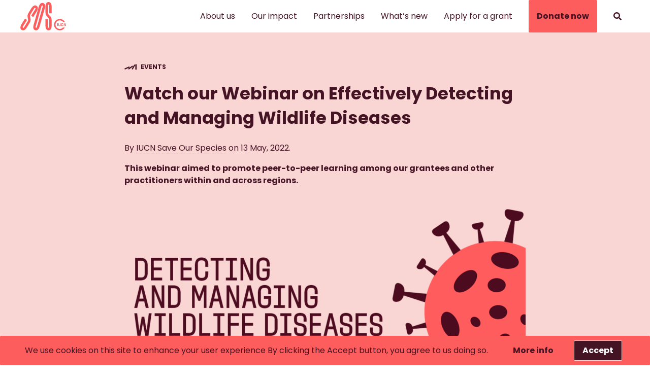

--- FILE ---
content_type: text/html; charset=UTF-8
request_url: https://iucnsos.org/register-now-to-attend-our-brand-new-webinar/
body_size: 15015
content:
<!doctype html>
<html lang="en-US" prefix="og: https://ogp.me/ns#">
	<head>
	<meta charset="UTF-8">
	<meta name="viewport" content="width=device-width, initial-scale=1, shrink-to-fit=no">
	<link rel="author" href="humans.txt" />
	<link rel="apple-touch-icon" sizes="180x180" href="/apple-touch-icon.png">
	<link rel="icon" type="image/png" sizes="32x32" href="/favicon-32x32.png">
	<link rel="icon" type="image/png" sizes="16x16" href="/favicon-16x16.png">
	<link rel="manifest" href="/site.webmanifest">
	<link rel="mask-icon" href="/safari-pinned-tab.svg" color="#fd5d5d">
	<meta name="apple-mobile-web-app-title" content="IUCN SOS">
	<meta name="application-name" content="IUCN SOS">
	<meta name="msapplication-TileColor" content="#441424">
	<meta name="theme-color" content="#441424">
	
<!-- Google Tag Manager for WordPress by gtm4wp.com -->
<script data-cfasync="false" data-pagespeed-no-defer>
	var gtm4wp_datalayer_name = "dataLayer";
	var dataLayer = dataLayer || [];
</script>
<!-- End Google Tag Manager for WordPress by gtm4wp.com -->
<!-- Search Engine Optimization by Rank Math - https://rankmath.com/ -->
<title>Watch our Webinar on Effectively Detecting and Managing Wildlife Diseases - IUCN SOS</title>
<meta name="description" content="This webinar aimed to promote peer-to-peer learning among our grantees and other practitioners within and across regions."/>
<meta name="robots" content="follow, index, max-snippet:-1, max-video-preview:-1, max-image-preview:large"/>
<link rel="canonical" href="https://iucnsos.org/register-now-to-attend-our-brand-new-webinar/" />
<meta property="og:locale" content="en_US" />
<meta property="og:type" content="article" />
<meta property="og:title" content="Watch our Webinar on Effectively Detecting and Managing Wildlife Diseases - IUCN SOS" />
<meta property="og:description" content="This webinar aimed to promote peer-to-peer learning among our grantees and other practitioners within and across regions." />
<meta property="og:url" content="https://iucnsos.org/register-now-to-attend-our-brand-new-webinar/" />
<meta property="og:site_name" content="IUCN SOS" />
<meta property="article:section" content="Events" />
<meta property="og:updated_time" content="2025-02-10T11:39:19+00:00" />
<meta property="og:image" content="https://iucnsos.org/wp-content/uploads/2022/05/diseases-webinar-graphic-webiste-v2.png" />
<meta property="og:image:secure_url" content="https://iucnsos.org/wp-content/uploads/2022/05/diseases-webinar-graphic-webiste-v2.png" />
<meta property="og:image:width" content="1200" />
<meta property="og:image:height" content="630" />
<meta property="og:image:alt" content="Detecting and managing wildlife diseases" />
<meta property="og:image:type" content="image/png" />
<meta property="article:published_time" content="2022-05-13T15:10:32+00:00" />
<meta property="article:modified_time" content="2025-02-10T11:39:19+00:00" />
<meta name="twitter:card" content="summary_large_image" />
<meta name="twitter:title" content="Watch our Webinar on Effectively Detecting and Managing Wildlife Diseases - IUCN SOS" />
<meta name="twitter:description" content="This webinar aimed to promote peer-to-peer learning among our grantees and other practitioners within and across regions." />
<meta name="twitter:image" content="https://iucnsos.org/wp-content/uploads/2022/05/diseases-webinar-graphic-webiste-v2.png" />
<meta name="twitter:label1" content="Written by" />
<meta name="twitter:data1" content="IUCN Save Our Species" />
<meta name="twitter:label2" content="Time to read" />
<meta name="twitter:data2" content="2 minutes" />
<script type="application/ld+json" class="rank-math-schema">{"@context":"https://schema.org","@graph":[{"@type":["Person","Organization"],"@id":"https://iucnsos.org/#person","name":"IUCN SOS","logo":{"@type":"ImageObject","@id":"https://iucnsos.org/#logo","url":"https://iucnsos.org/wp-content/uploads/2021/04/SOS-logo.png","contentUrl":"https://iucnsos.org/wp-content/uploads/2021/04/SOS-logo.png","caption":"IUCN SOS","inLanguage":"en-US","width":"730","height":"455"},"image":{"@type":"ImageObject","@id":"https://iucnsos.org/#logo","url":"https://iucnsos.org/wp-content/uploads/2021/04/SOS-logo.png","contentUrl":"https://iucnsos.org/wp-content/uploads/2021/04/SOS-logo.png","caption":"IUCN SOS","inLanguage":"en-US","width":"730","height":"455"}},{"@type":"WebSite","@id":"https://iucnsos.org/#website","url":"https://iucnsos.org","name":"IUCN SOS","publisher":{"@id":"https://iucnsos.org/#person"},"inLanguage":"en-US"},{"@type":"ImageObject","@id":"https://iucnsos.org/wp-content/uploads/2022/05/diseases-webinar-graphic-webiste-v2.png","url":"https://iucnsos.org/wp-content/uploads/2022/05/diseases-webinar-graphic-webiste-v2.png","width":"1200","height":"630","caption":"Detecting and managing wildlife diseases","inLanguage":"en-US"},{"@type":"WebPage","@id":"https://iucnsos.org/register-now-to-attend-our-brand-new-webinar/#webpage","url":"https://iucnsos.org/register-now-to-attend-our-brand-new-webinar/","name":"Watch our Webinar on Effectively Detecting and Managing Wildlife Diseases - IUCN SOS","datePublished":"2022-05-13T15:10:32+00:00","dateModified":"2025-02-10T11:39:19+00:00","isPartOf":{"@id":"https://iucnsos.org/#website"},"primaryImageOfPage":{"@id":"https://iucnsos.org/wp-content/uploads/2022/05/diseases-webinar-graphic-webiste-v2.png"},"inLanguage":"en-US"},{"@type":"Person","@id":"https://iucnsos.org/author/iucn-save-our-species/","name":"IUCN Save Our Species","url":"https://iucnsos.org/author/iucn-save-our-species/","image":{"@type":"ImageObject","@id":"https://secure.gravatar.com/avatar/0f12f2422cf30ffdacc0ee323d73a68f33127dd6d9e868a909c729dfa7512c10?s=96&amp;d=mm&amp;r=g","url":"https://secure.gravatar.com/avatar/0f12f2422cf30ffdacc0ee323d73a68f33127dd6d9e868a909c729dfa7512c10?s=96&amp;d=mm&amp;r=g","caption":"IUCN Save Our Species","inLanguage":"en-US"}},{"@type":"BlogPosting","headline":"Watch our Webinar on Effectively Detecting and Managing Wildlife Diseases - IUCN SOS","datePublished":"2022-05-13T15:10:32+00:00","dateModified":"2025-02-10T11:39:19+00:00","articleSection":"Events","author":{"@id":"https://iucnsos.org/author/iucn-save-our-species/","name":"IUCN Save Our Species"},"publisher":{"@id":"https://iucnsos.org/#person"},"description":"This webinar aimed to promote peer-to-peer learning among our grantees and other practitioners within and across regions.","name":"Watch our Webinar on Effectively Detecting and Managing Wildlife Diseases - IUCN SOS","@id":"https://iucnsos.org/register-now-to-attend-our-brand-new-webinar/#richSnippet","isPartOf":{"@id":"https://iucnsos.org/register-now-to-attend-our-brand-new-webinar/#webpage"},"image":{"@id":"https://iucnsos.org/wp-content/uploads/2022/05/diseases-webinar-graphic-webiste-v2.png"},"inLanguage":"en-US","mainEntityOfPage":{"@id":"https://iucnsos.org/register-now-to-attend-our-brand-new-webinar/#webpage"}}]}</script>
<!-- /Rank Math WordPress SEO plugin -->

<link rel='dns-prefetch' href='//code.jquery.com' />
<link rel="alternate" type="application/rss+xml" title="IUCN SOS &raquo; Watch our Webinar on Effectively Detecting and Managing Wildlife Diseases Comments Feed" href="https://iucnsos.org/register-now-to-attend-our-brand-new-webinar/feed/" />
<link rel="alternate" title="oEmbed (JSON)" type="application/json+oembed" href="https://iucnsos.org/wp-json/oembed/1.0/embed?url=https%3A%2F%2Fiucnsos.org%2Fregister-now-to-attend-our-brand-new-webinar%2F" />
<link rel="alternate" title="oEmbed (XML)" type="text/xml+oembed" href="https://iucnsos.org/wp-json/oembed/1.0/embed?url=https%3A%2F%2Fiucnsos.org%2Fregister-now-to-attend-our-brand-new-webinar%2F&#038;format=xml" />
<style id='classic-theme-styles-inline-css' type='text/css'>
/*! This file is auto-generated */
.wp-block-button__link{color:#fff;background-color:#32373c;border-radius:9999px;box-shadow:none;text-decoration:none;padding:calc(.667em + 2px) calc(1.333em + 2px);font-size:1.125em}.wp-block-file__button{background:#32373c;color:#fff;text-decoration:none}
/*# sourceURL=/wp-includes/css/classic-themes.min.css */
</style>
<link rel="stylesheet" href="https://iucnsos.org/wp-content/themes/iucn-sos/dist/main.css?ver=48392d31ccab9b060085">
<link rel="https://api.w.org/" href="https://iucnsos.org/wp-json/" /><link rel="alternate" title="JSON" type="application/json" href="https://iucnsos.org/wp-json/wp/v2/posts/5007" /><link rel="EditURI" type="application/rsd+xml" title="RSD" href="https://iucnsos.org/xmlrpc.php?rsd" />
<meta name="generator" content="WordPress 6.9" />
<link rel='shortlink' href='https://iucnsos.org/?p=5007' />

<!-- Google Tag Manager for WordPress by gtm4wp.com -->
<!-- GTM Container placement set to manual -->
<script data-cfasync="false" data-pagespeed-no-defer>
	var dataLayer_content = {"pageTitle":"Watch our Webinar on Effectively Detecting and Managing Wildlife Diseases - IUCN SOS","pagePostType":"post","pagePostType2":"single-post","pageCategory":["events"],"pagePostAuthor":"IUCN Save Our Species","pagePostDate":"May 13, 2022","pagePostDateYear":2022,"pagePostDateMonth":5,"pagePostDateDay":13,"pagePostDateDayName":"Friday","pagePostDateHour":15,"pagePostDateMinute":10,"pagePostDateIso":"2022-05-13T15:10:32+00:00","pagePostDateUnix":1652454632};
	dataLayer.push( dataLayer_content );
</script>
<script data-cfasync="false" data-pagespeed-no-defer>
(function(w,d,s,l,i){w[l]=w[l]||[];w[l].push({'gtm.start':
new Date().getTime(),event:'gtm.js'});var f=d.getElementsByTagName(s)[0],
j=d.createElement(s),dl=l!='dataLayer'?'&l='+l:'';j.async=true;j.src=
'//www.googletagmanager.com/gtm.js?id='+i+dl;f.parentNode.insertBefore(j,f);
})(window,document,'script','dataLayer','GTM-5PRC8ZS');
</script>
<!-- End Google Tag Manager for WordPress by gtm4wp.com --><style id='wp-block-heading-inline-css' type='text/css'>
h1:where(.wp-block-heading).has-background,h2:where(.wp-block-heading).has-background,h3:where(.wp-block-heading).has-background,h4:where(.wp-block-heading).has-background,h5:where(.wp-block-heading).has-background,h6:where(.wp-block-heading).has-background{padding:1.25em 2.375em}h1.has-text-align-left[style*=writing-mode]:where([style*=vertical-lr]),h1.has-text-align-right[style*=writing-mode]:where([style*=vertical-rl]),h2.has-text-align-left[style*=writing-mode]:where([style*=vertical-lr]),h2.has-text-align-right[style*=writing-mode]:where([style*=vertical-rl]),h3.has-text-align-left[style*=writing-mode]:where([style*=vertical-lr]),h3.has-text-align-right[style*=writing-mode]:where([style*=vertical-rl]),h4.has-text-align-left[style*=writing-mode]:where([style*=vertical-lr]),h4.has-text-align-right[style*=writing-mode]:where([style*=vertical-rl]),h5.has-text-align-left[style*=writing-mode]:where([style*=vertical-lr]),h5.has-text-align-right[style*=writing-mode]:where([style*=vertical-rl]),h6.has-text-align-left[style*=writing-mode]:where([style*=vertical-lr]),h6.has-text-align-right[style*=writing-mode]:where([style*=vertical-rl]){rotate:180deg}
/*# sourceURL=https://iucnsos.org/wp-includes/blocks/heading/style.min.css */
</style>
<style id='wp-block-list-inline-css' type='text/css'>
ol,ul{box-sizing:border-box}:root :where(.wp-block-list.has-background){padding:1.25em 2.375em}
/*# sourceURL=https://iucnsos.org/wp-includes/blocks/list/style.min.css */
</style>
<style id='wp-block-columns-inline-css' type='text/css'>
.wp-block-columns{box-sizing:border-box;display:flex;flex-wrap:wrap!important}@media (min-width:782px){.wp-block-columns{flex-wrap:nowrap!important}}.wp-block-columns{align-items:normal!important}.wp-block-columns.are-vertically-aligned-top{align-items:flex-start}.wp-block-columns.are-vertically-aligned-center{align-items:center}.wp-block-columns.are-vertically-aligned-bottom{align-items:flex-end}@media (max-width:781px){.wp-block-columns:not(.is-not-stacked-on-mobile)>.wp-block-column{flex-basis:100%!important}}@media (min-width:782px){.wp-block-columns:not(.is-not-stacked-on-mobile)>.wp-block-column{flex-basis:0;flex-grow:1}.wp-block-columns:not(.is-not-stacked-on-mobile)>.wp-block-column[style*=flex-basis]{flex-grow:0}}.wp-block-columns.is-not-stacked-on-mobile{flex-wrap:nowrap!important}.wp-block-columns.is-not-stacked-on-mobile>.wp-block-column{flex-basis:0;flex-grow:1}.wp-block-columns.is-not-stacked-on-mobile>.wp-block-column[style*=flex-basis]{flex-grow:0}:where(.wp-block-columns){margin-bottom:1.75em}:where(.wp-block-columns.has-background){padding:1.25em 2.375em}.wp-block-column{flex-grow:1;min-width:0;overflow-wrap:break-word;word-break:break-word}.wp-block-column.is-vertically-aligned-top{align-self:flex-start}.wp-block-column.is-vertically-aligned-center{align-self:center}.wp-block-column.is-vertically-aligned-bottom{align-self:flex-end}.wp-block-column.is-vertically-aligned-stretch{align-self:stretch}.wp-block-column.is-vertically-aligned-bottom,.wp-block-column.is-vertically-aligned-center,.wp-block-column.is-vertically-aligned-top{width:100%}
/*# sourceURL=https://iucnsos.org/wp-includes/blocks/columns/style.min.css */
</style>
<style id='wp-block-embed-inline-css' type='text/css'>
.wp-block-embed.alignleft,.wp-block-embed.alignright,.wp-block[data-align=left]>[data-type="core/embed"],.wp-block[data-align=right]>[data-type="core/embed"]{max-width:360px;width:100%}.wp-block-embed.alignleft .wp-block-embed__wrapper,.wp-block-embed.alignright .wp-block-embed__wrapper,.wp-block[data-align=left]>[data-type="core/embed"] .wp-block-embed__wrapper,.wp-block[data-align=right]>[data-type="core/embed"] .wp-block-embed__wrapper{min-width:280px}.wp-block-cover .wp-block-embed{min-height:240px;min-width:320px}.wp-block-embed{overflow-wrap:break-word}.wp-block-embed :where(figcaption){margin-bottom:1em;margin-top:.5em}.wp-block-embed iframe{max-width:100%}.wp-block-embed__wrapper{position:relative}.wp-embed-responsive .wp-has-aspect-ratio .wp-block-embed__wrapper:before{content:"";display:block;padding-top:50%}.wp-embed-responsive .wp-has-aspect-ratio iframe{bottom:0;height:100%;left:0;position:absolute;right:0;top:0;width:100%}.wp-embed-responsive .wp-embed-aspect-21-9 .wp-block-embed__wrapper:before{padding-top:42.85%}.wp-embed-responsive .wp-embed-aspect-18-9 .wp-block-embed__wrapper:before{padding-top:50%}.wp-embed-responsive .wp-embed-aspect-16-9 .wp-block-embed__wrapper:before{padding-top:56.25%}.wp-embed-responsive .wp-embed-aspect-4-3 .wp-block-embed__wrapper:before{padding-top:75%}.wp-embed-responsive .wp-embed-aspect-1-1 .wp-block-embed__wrapper:before{padding-top:100%}.wp-embed-responsive .wp-embed-aspect-9-16 .wp-block-embed__wrapper:before{padding-top:177.77%}.wp-embed-responsive .wp-embed-aspect-1-2 .wp-block-embed__wrapper:before{padding-top:200%}
/*# sourceURL=https://iucnsos.org/wp-includes/blocks/embed/style.min.css */
</style>
<style id='wp-block-paragraph-inline-css' type='text/css'>
.is-small-text{font-size:.875em}.is-regular-text{font-size:1em}.is-large-text{font-size:2.25em}.is-larger-text{font-size:3em}.has-drop-cap:not(:focus):first-letter{float:left;font-size:8.4em;font-style:normal;font-weight:100;line-height:.68;margin:.05em .1em 0 0;text-transform:uppercase}body.rtl .has-drop-cap:not(:focus):first-letter{float:none;margin-left:.1em}p.has-drop-cap.has-background{overflow:hidden}:root :where(p.has-background){padding:1.25em 2.375em}:where(p.has-text-color:not(.has-link-color)) a{color:inherit}p.has-text-align-left[style*="writing-mode:vertical-lr"],p.has-text-align-right[style*="writing-mode:vertical-rl"]{rotate:180deg}
/*# sourceURL=https://iucnsos.org/wp-includes/blocks/paragraph/style.min.css */
</style>
<style id='global-styles-inline-css' type='text/css'>
:root{--wp--preset--aspect-ratio--square: 1;--wp--preset--aspect-ratio--4-3: 4/3;--wp--preset--aspect-ratio--3-4: 3/4;--wp--preset--aspect-ratio--3-2: 3/2;--wp--preset--aspect-ratio--2-3: 2/3;--wp--preset--aspect-ratio--16-9: 16/9;--wp--preset--aspect-ratio--9-16: 9/16;--wp--preset--color--black: #000000;--wp--preset--color--cyan-bluish-gray: #abb8c3;--wp--preset--color--white: #ffffff;--wp--preset--color--pale-pink: #f78da7;--wp--preset--color--vivid-red: #cf2e2e;--wp--preset--color--luminous-vivid-orange: #ff6900;--wp--preset--color--luminous-vivid-amber: #fcb900;--wp--preset--color--light-green-cyan: #7bdcb5;--wp--preset--color--vivid-green-cyan: #00d084;--wp--preset--color--pale-cyan-blue: #8ed1fc;--wp--preset--color--vivid-cyan-blue: #0693e3;--wp--preset--color--vivid-purple: #9b51e0;--wp--preset--gradient--vivid-cyan-blue-to-vivid-purple: linear-gradient(135deg,rgb(6,147,227) 0%,rgb(155,81,224) 100%);--wp--preset--gradient--light-green-cyan-to-vivid-green-cyan: linear-gradient(135deg,rgb(122,220,180) 0%,rgb(0,208,130) 100%);--wp--preset--gradient--luminous-vivid-amber-to-luminous-vivid-orange: linear-gradient(135deg,rgb(252,185,0) 0%,rgb(255,105,0) 100%);--wp--preset--gradient--luminous-vivid-orange-to-vivid-red: linear-gradient(135deg,rgb(255,105,0) 0%,rgb(207,46,46) 100%);--wp--preset--gradient--very-light-gray-to-cyan-bluish-gray: linear-gradient(135deg,rgb(238,238,238) 0%,rgb(169,184,195) 100%);--wp--preset--gradient--cool-to-warm-spectrum: linear-gradient(135deg,rgb(74,234,220) 0%,rgb(151,120,209) 20%,rgb(207,42,186) 40%,rgb(238,44,130) 60%,rgb(251,105,98) 80%,rgb(254,248,76) 100%);--wp--preset--gradient--blush-light-purple: linear-gradient(135deg,rgb(255,206,236) 0%,rgb(152,150,240) 100%);--wp--preset--gradient--blush-bordeaux: linear-gradient(135deg,rgb(254,205,165) 0%,rgb(254,45,45) 50%,rgb(107,0,62) 100%);--wp--preset--gradient--luminous-dusk: linear-gradient(135deg,rgb(255,203,112) 0%,rgb(199,81,192) 50%,rgb(65,88,208) 100%);--wp--preset--gradient--pale-ocean: linear-gradient(135deg,rgb(255,245,203) 0%,rgb(182,227,212) 50%,rgb(51,167,181) 100%);--wp--preset--gradient--electric-grass: linear-gradient(135deg,rgb(202,248,128) 0%,rgb(113,206,126) 100%);--wp--preset--gradient--midnight: linear-gradient(135deg,rgb(2,3,129) 0%,rgb(40,116,252) 100%);--wp--preset--font-size--small: 13px;--wp--preset--font-size--medium: 20px;--wp--preset--font-size--large: 36px;--wp--preset--font-size--x-large: 42px;--wp--preset--spacing--20: 0.44rem;--wp--preset--spacing--30: 0.67rem;--wp--preset--spacing--40: 1rem;--wp--preset--spacing--50: 1.5rem;--wp--preset--spacing--60: 2.25rem;--wp--preset--spacing--70: 3.38rem;--wp--preset--spacing--80: 5.06rem;--wp--preset--shadow--natural: 6px 6px 9px rgba(0, 0, 0, 0.2);--wp--preset--shadow--deep: 12px 12px 50px rgba(0, 0, 0, 0.4);--wp--preset--shadow--sharp: 6px 6px 0px rgba(0, 0, 0, 0.2);--wp--preset--shadow--outlined: 6px 6px 0px -3px rgb(255, 255, 255), 6px 6px rgb(0, 0, 0);--wp--preset--shadow--crisp: 6px 6px 0px rgb(0, 0, 0);}:where(.is-layout-flex){gap: 0.5em;}:where(.is-layout-grid){gap: 0.5em;}body .is-layout-flex{display: flex;}.is-layout-flex{flex-wrap: wrap;align-items: center;}.is-layout-flex > :is(*, div){margin: 0;}body .is-layout-grid{display: grid;}.is-layout-grid > :is(*, div){margin: 0;}:where(.wp-block-columns.is-layout-flex){gap: 2em;}:where(.wp-block-columns.is-layout-grid){gap: 2em;}:where(.wp-block-post-template.is-layout-flex){gap: 1.25em;}:where(.wp-block-post-template.is-layout-grid){gap: 1.25em;}.has-black-color{color: var(--wp--preset--color--black) !important;}.has-cyan-bluish-gray-color{color: var(--wp--preset--color--cyan-bluish-gray) !important;}.has-white-color{color: var(--wp--preset--color--white) !important;}.has-pale-pink-color{color: var(--wp--preset--color--pale-pink) !important;}.has-vivid-red-color{color: var(--wp--preset--color--vivid-red) !important;}.has-luminous-vivid-orange-color{color: var(--wp--preset--color--luminous-vivid-orange) !important;}.has-luminous-vivid-amber-color{color: var(--wp--preset--color--luminous-vivid-amber) !important;}.has-light-green-cyan-color{color: var(--wp--preset--color--light-green-cyan) !important;}.has-vivid-green-cyan-color{color: var(--wp--preset--color--vivid-green-cyan) !important;}.has-pale-cyan-blue-color{color: var(--wp--preset--color--pale-cyan-blue) !important;}.has-vivid-cyan-blue-color{color: var(--wp--preset--color--vivid-cyan-blue) !important;}.has-vivid-purple-color{color: var(--wp--preset--color--vivid-purple) !important;}.has-black-background-color{background-color: var(--wp--preset--color--black) !important;}.has-cyan-bluish-gray-background-color{background-color: var(--wp--preset--color--cyan-bluish-gray) !important;}.has-white-background-color{background-color: var(--wp--preset--color--white) !important;}.has-pale-pink-background-color{background-color: var(--wp--preset--color--pale-pink) !important;}.has-vivid-red-background-color{background-color: var(--wp--preset--color--vivid-red) !important;}.has-luminous-vivid-orange-background-color{background-color: var(--wp--preset--color--luminous-vivid-orange) !important;}.has-luminous-vivid-amber-background-color{background-color: var(--wp--preset--color--luminous-vivid-amber) !important;}.has-light-green-cyan-background-color{background-color: var(--wp--preset--color--light-green-cyan) !important;}.has-vivid-green-cyan-background-color{background-color: var(--wp--preset--color--vivid-green-cyan) !important;}.has-pale-cyan-blue-background-color{background-color: var(--wp--preset--color--pale-cyan-blue) !important;}.has-vivid-cyan-blue-background-color{background-color: var(--wp--preset--color--vivid-cyan-blue) !important;}.has-vivid-purple-background-color{background-color: var(--wp--preset--color--vivid-purple) !important;}.has-black-border-color{border-color: var(--wp--preset--color--black) !important;}.has-cyan-bluish-gray-border-color{border-color: var(--wp--preset--color--cyan-bluish-gray) !important;}.has-white-border-color{border-color: var(--wp--preset--color--white) !important;}.has-pale-pink-border-color{border-color: var(--wp--preset--color--pale-pink) !important;}.has-vivid-red-border-color{border-color: var(--wp--preset--color--vivid-red) !important;}.has-luminous-vivid-orange-border-color{border-color: var(--wp--preset--color--luminous-vivid-orange) !important;}.has-luminous-vivid-amber-border-color{border-color: var(--wp--preset--color--luminous-vivid-amber) !important;}.has-light-green-cyan-border-color{border-color: var(--wp--preset--color--light-green-cyan) !important;}.has-vivid-green-cyan-border-color{border-color: var(--wp--preset--color--vivid-green-cyan) !important;}.has-pale-cyan-blue-border-color{border-color: var(--wp--preset--color--pale-cyan-blue) !important;}.has-vivid-cyan-blue-border-color{border-color: var(--wp--preset--color--vivid-cyan-blue) !important;}.has-vivid-purple-border-color{border-color: var(--wp--preset--color--vivid-purple) !important;}.has-vivid-cyan-blue-to-vivid-purple-gradient-background{background: var(--wp--preset--gradient--vivid-cyan-blue-to-vivid-purple) !important;}.has-light-green-cyan-to-vivid-green-cyan-gradient-background{background: var(--wp--preset--gradient--light-green-cyan-to-vivid-green-cyan) !important;}.has-luminous-vivid-amber-to-luminous-vivid-orange-gradient-background{background: var(--wp--preset--gradient--luminous-vivid-amber-to-luminous-vivid-orange) !important;}.has-luminous-vivid-orange-to-vivid-red-gradient-background{background: var(--wp--preset--gradient--luminous-vivid-orange-to-vivid-red) !important;}.has-very-light-gray-to-cyan-bluish-gray-gradient-background{background: var(--wp--preset--gradient--very-light-gray-to-cyan-bluish-gray) !important;}.has-cool-to-warm-spectrum-gradient-background{background: var(--wp--preset--gradient--cool-to-warm-spectrum) !important;}.has-blush-light-purple-gradient-background{background: var(--wp--preset--gradient--blush-light-purple) !important;}.has-blush-bordeaux-gradient-background{background: var(--wp--preset--gradient--blush-bordeaux) !important;}.has-luminous-dusk-gradient-background{background: var(--wp--preset--gradient--luminous-dusk) !important;}.has-pale-ocean-gradient-background{background: var(--wp--preset--gradient--pale-ocean) !important;}.has-electric-grass-gradient-background{background: var(--wp--preset--gradient--electric-grass) !important;}.has-midnight-gradient-background{background: var(--wp--preset--gradient--midnight) !important;}.has-small-font-size{font-size: var(--wp--preset--font-size--small) !important;}.has-medium-font-size{font-size: var(--wp--preset--font-size--medium) !important;}.has-large-font-size{font-size: var(--wp--preset--font-size--large) !important;}.has-x-large-font-size{font-size: var(--wp--preset--font-size--x-large) !important;}
:where(.wp-block-columns.is-layout-flex){gap: 2em;}:where(.wp-block-columns.is-layout-grid){gap: 2em;}
/*# sourceURL=global-styles-inline-css */
</style>
<style id='core-block-supports-inline-css' type='text/css'>
.wp-container-core-columns-is-layout-9d6595d7{flex-wrap:nowrap;}
/*# sourceURL=core-block-supports-inline-css */
</style>
</head>
	<body class="wp-singular post-template-default single single-post postid-5007 single-format-standard wp-theme-iucn-sos">
		
<!-- GTM Container placement set to manual -->
<!-- Google Tag Manager (noscript) -->
				<noscript><iframe src="https://www.googletagmanager.com/ns.html?id=GTM-5PRC8ZS" height="0" width="0" style="display:none;visibility:hidden" aria-hidden="true"></iframe></noscript>
<!-- End Google Tag Manager (noscript) -->
<!-- GTM Container placement set to manual -->
<!-- Google Tag Manager (noscript) --><div aria-hidden="true" class="sprite">
	<svg xmlns="http://www.w3.org/2000/svg"><defs><symbol viewBox="0 0 48 48" id="icon--arrow_left"><path d="M27.984 35.172l-8.586-8.586H38.57v-4H19.398L27.984 14l-2.828-2.828-13.414 13.414L25.156 38l2.828-2.828z"/></symbol><symbol viewBox="0 0 48 48" id="icon--arrow_right"><path d="M22.328 14l8.586 8.586H11.742v4h19.172l-8.586 8.586L25.156 38 38.57 24.586 25.156 11.172 22.328 14z"/></symbol><symbol viewBox="0 0 24 24" id="icon--check"><path d="M19.5 11.75a7.75 7.75 0 11-15.5 0 7.75 7.75 0 0115.5 0zm-8.646 4.104l5.75-5.75a.5.5 0 000-.708l-.707-.707a.5.5 0 00-.708 0L10.5 13.38l-2.19-2.19a.5.5 0 00-.706 0l-.708.707a.5.5 0 000 .707l3.25 3.25a.5.5 0 00.708 0z"/></symbol><symbol aria-hidden="true" viewBox="0 0 24 24" id="icon--close"><path d="M7.257 17.45l-.707-.707 4.243-4.243L6.55 8.257l.707-.707 4.243 4.243 4.243-4.243.707.707-4.243 4.243 4.243 4.243-.707.707-4.243-4.243-4.243 4.243z"/></symbol><symbol viewBox="0 0 24 24" id="icon--close_bold"><path d="M15.182 6.697L12 9.879 8.818 6.697a1 1 0 00-1.414 0l-.707.707a1 1 0 000 1.414L9.879 12l-3.182 3.182a1 1 0 000 1.414l.707.707a1 1 0 001.414 0L12 14.121l3.182 3.182a1 1 0 001.414 0l.707-.707a1 1 0 000-1.414L14.121 12l3.182-3.182a1 1 0 000-1.414l-.707-.707a1 1 0 00-1.414 0z"/></symbol><symbol viewBox="0 0 24 24" id="icon--corporation"><path d="M18.625 19H18V4.75a.75.75 0 00-.75-.75H6.75a.75.75 0 00-.75.75V19h-.625a.375.375 0 00-.375.375V20h14v-.625a.375.375 0 00-.375-.375zM9 6.375C9 6.168 9.168 6 9.375 6h1.25c.207 0 .375.168.375.375v1.25a.375.375 0 01-.375.375h-1.25A.375.375 0 019 7.625v-1.25zm0 3C9 9.168 9.168 9 9.375 9h1.25c.207 0 .375.168.375.375v1.25a.375.375 0 01-.375.375h-1.25A.375.375 0 019 10.625v-1.25zM10.625 14h-1.25A.375.375 0 019 13.625v-1.25c0-.207.168-.375.375-.375h1.25c.207 0 .375.168.375.375v1.25a.375.375 0 01-.375.375zM13 19h-2v-2.625c0-.207.168-.375.375-.375h1.25c.207 0 .375.168.375.375V19zm2-5.375a.375.375 0 01-.375.375h-1.25a.375.375 0 01-.375-.375v-1.25c0-.207.168-.375.375-.375h1.25c.207 0 .375.168.375.375v1.25zm0-3a.375.375 0 01-.375.375h-1.25a.375.375 0 01-.375-.375v-1.25c0-.207.168-.375.375-.375h1.25c.207 0 .375.168.375.375v1.25zm0-3a.375.375 0 01-.375.375h-1.25A.375.375 0 0113 7.625v-1.25c0-.207.168-.375.375-.375h1.25c.207 0 .375.168.375.375v1.25z"/></symbol><symbol viewBox="0 0 28 16" id="icon--dominos"><path d="M25.198 2H28v12h-2.802V2zM0 11.527l10.986-4.873 1.09 2.447L1.09 13.975 0 11.527zm18.288-6.679L8.49 11.803l1.556 2.182 9.797-6.955-1.555-2.182zm-1.598 7.769l6.08-10.352 2.315 1.354-6.081 10.353-2.315-1.355z"/></symbol><symbol viewBox="0 0 24 25" id="icon--download"><path d="M12 15.035l-3.75-3.75 1.05-1.087 1.95 1.95V6.035h1.5v6.113l1.95-1.95 1.05 1.087-3.75 3.75zm-6 3v-3.75h1.5v2.25h9v-2.25H18v3.75H6z"/></symbol><symbol viewBox="0 0 24 25" id="icon--external-link"><path d="M13.273 5.035v1.273h3.54l-7.817 7.815.915.915 7.816-7.816v3.54H19V5.035h-5.727zM5 7.581v11.454h11.454v-8.273l-1.272 1.273v5.727h-8.91V8.853H12l1.273-1.272H5z"/></symbol><symbol viewBox="0 0 24 24" id="icon--external_link"><path d="M13.273 5v1.273h3.54l-7.817 7.815.915.915 7.816-7.816v3.54H19V5h-5.727zM5 7.545V19h11.454v-8.273L15.182 12v5.727h-8.91V8.818H12l1.273-1.273H5z"/></symbol><symbol viewBox="0 0 16 28" id="icon--facebook"><path d="M14.984.187v4.125h-2.453c-1.922 0-2.281.922-2.281 2.25v2.953h4.578l-.609 4.625H10.25v11.859H5.469V14.14H1.485V9.515h3.984V6.109C5.469 2.156 7.891 0 11.422 0c1.687 0 3.141.125 3.563.187z"/></symbol><symbol viewBox="0 0 24 24" id="icon--instagram"><path d="M11.995 0C8.735 0 8.33.016 7.046.074 5.77.13 4.896.337 4.133.63A5.853 5.853 0 002.01 2.014 5.908 5.908 0 00.63 4.14c-.294.763-.5 1.636-.557 2.914C.016 8.331 0 8.742 0 11.997c0 3.261.016 3.666.074 4.95.057 1.278.263 2.151.557 2.914a5.853 5.853 0 001.383 2.124 5.852 5.852 0 002.124 1.384c.763.294 1.636.5 2.914.557C8.33 23.984 8.74 24 12 24c3.26 0 3.665-.016 4.948-.074 1.278-.057 2.151-.263 2.913-.557a5.852 5.852 0 002.125-1.384 5.854 5.854 0 001.383-2.124c.294-.763.5-1.636.557-2.914.058-1.278.074-1.689.074-4.95 0-3.26-.016-3.666-.074-4.949-.057-1.278-.262-2.151-.557-2.914a5.855 5.855 0 00-1.383-2.125A5.853 5.853 0 0019.861.626C19.1.33 18.226.126 16.948.068 15.665.016 15.255 0 11.995 0zm0 2.162c3.202 0 3.58.01 4.848.068 1.168.053 1.804.247 2.23.416.557.215.962.478 1.378.899.42.42.678.82.899 1.378.163.42.357 1.057.415 2.23.058 1.268.069 1.646.069 4.85 0 3.203-.011 3.582-.069 4.85-.053 1.167-.247 1.803-.415 2.23a3.708 3.708 0 01-.9 1.377c-.42.421-.82.679-1.377.9-.42.163-1.057.357-2.23.415-1.267.058-1.646.069-4.848.069-3.203 0-3.581-.011-4.849-.069-1.167-.052-1.803-.247-2.23-.415a3.706 3.706 0 01-1.377-.9c-.42-.42-.678-.82-.9-1.378-.162-.42-.357-1.057-.415-2.23-.057-1.268-.068-1.646-.068-4.85 0-3.203.01-3.581.068-4.849.053-1.167.248-1.804.416-2.23.215-.557.478-.957.899-1.378.42-.42.82-.678 1.378-.9.42-.162 1.057-.357 2.23-.415 1.267-.058 1.645-.068 4.848-.068z"/><path d="M11.995 16a3.995 3.995 0 01-3.997-3.997 3.995 3.995 0 013.997-3.998 3.995 3.995 0 013.996 3.998A3.995 3.995 0 0111.995 16zm0-10.162a6.157 6.157 0 00-6.158 6.16A6.166 6.166 0 0012 18.161a6.165 6.165 0 006.163-6.165 6.169 6.169 0 00-6.168-6.159zm7.845-.243a1.442 1.442 0 01-2.881 0 1.44 1.44 0 112.882 0z"/></symbol><symbol viewBox="0 0 16.917 16.147" id="icon--linkedin"><path class="st0" d="M3.84 5.252H.216v10.894H3.84V5.252zm.24-3.37C4.055.814 3.291 0 2.05 0 .811 0 0 .814 0 1.882c0 1.046.787 1.883 2.004 1.883h.023c1.265 0 2.052-.837 2.052-1.883zM16.917 9.9c0-3.346-1.789-4.904-4.175-4.904-1.925 0-2.787 1.058-3.268 1.8V5.251H5.848c.047 1.022 0 10.895 0 10.895h3.626v-6.085c0-.325.024-.65.12-.883.261-.65.858-1.324 1.86-1.324 1.312 0 1.837.999 1.837 2.463v5.828h3.626V9.9z"/></symbol><symbol viewBox="0 0 24 24" id="icon--mail"><path d="M12 15c-1.12 0-2.24-1.05-2.8-1.5-2.8-2.1-3.64-2.85-4.2-3.3v6.3c0 .828.627 1.5 1.4 1.5h11.2c.773 0 1.4-.672 1.4-1.5v-6.3c-.56.45-1.4 1.2-4.2 3.3-.56.45-1.68 1.5-2.8 1.5zm5.6-9H6.4C5.627 6 5 6.672 5 7.5v.75c1.12.9.98.9 5.04 4.05.42.3 1.26 1.2 1.96 1.2s1.54-.9 1.96-1.05C18.02 9.3 17.88 9.3 19 8.4v-.9c0-.828-.627-1.5-1.4-1.5z"/></symbol><symbol viewBox="0 0 24 24" id="icon--person"><path d="M12 12a4 4 0 100-8 4 4 0 000 8zm2.8 1h-.522a5.445 5.445 0 01-4.556 0H9.2A4.201 4.201 0 005 17.2v1.3A1.5 1.5 0 006.5 20h11a1.5 1.5 0 001.5-1.5v-1.3a4.2 4.2 0 00-4.2-4.2z"/></symbol><symbol viewBox="0 0 24 24" id="icon--phone"><path d="M18.63 15.186l-2.844-1.219a.61.61 0 00-.711.176l-1.26 1.538a9.412 9.412 0 01-4.499-4.499l1.539-1.26a.608.608 0 00.175-.71L9.811 6.368a.613.613 0 00-.698-.353l-2.64.61A.61.61 0 006 7.219C6 13.73 11.279 19 17.782 19a.61.61 0 00.594-.472l.609-2.64a.617.617 0 00-.356-.702z"/></symbol><symbol viewBox="0 0 44 44" id="icon--play"><path d="M22.001 43c11.598 0 21-9.402 21-21s-9.402-21-21-21-21 9.402-21 21 9.402 21 21 21z" fill-opacity=".25" stroke="#fff" stroke-width="2"/><path d="M18 31.001v-18l14 9-14 9z" stroke="#fff" stroke-width="2.124" stroke-linejoin="round"/></symbol><symbol viewBox="0 0 24 24" id="icon--search"><path d="M19.781 17.834l-3.115-3.115a.749.749 0 00-.532-.219h-.509a6.468 6.468 0 001.375-4 6.5 6.5 0 10-6.5 6.5c1.51 0 2.897-.512 4-1.375v.51c0 .2.078.39.219.53l3.115 3.116a.747.747 0 001.06 0l.884-.884a.753.753 0 00.003-1.063zM10.5 14.5c-2.21 0-4-1.787-4-4 0-2.21 1.787-4 4-4 2.21 0 4 1.787 4 4 0 2.21-1.787 4-4 4z"/></symbol><symbol viewBox="0 0 24 24" id="icon--search 2"><path d="M19.781 17.834l-3.115-3.115a.749.749 0 00-.532-.219h-.509a6.468 6.468 0 001.375-4 6.5 6.5 0 10-6.5 6.5c1.51 0 2.897-.512 4-1.375v.51c0 .2.078.39.219.53l3.115 3.116a.747.747 0 001.06 0l.884-.884a.753.753 0 00.003-1.063zM10.5 14.5c-2.21 0-4-1.787-4-4 0-2.21 1.787-4 4-4 2.21 0 4 1.787 4 4 0 2.21-1.787 4-4 4z"/></symbol><symbol viewBox="0 0 24 24" id="icon--warning"><path d="M19.5 11.75a7.75 7.75 0 01-7.75 7.75 7.75 7.75 0 110-15.5 7.75 7.75 0 017.75 7.75zm-7.75 1.563a1.438 1.438 0 100 2.875 1.438 1.438 0 000-2.875zm-1.365-5.168l.232 4.25c.01.2.175.355.374.355h1.518a.375.375 0 00.374-.355l.232-4.25a.375.375 0 00-.375-.395h-1.98a.375.375 0 00-.375.395z"/></symbol><symbol viewBox="0 0 18 16" id="icon--warning_2"><path d="M17.797 13.75A1.5 1.5 0 0116.498 16H1.502a1.5 1.5 0 01-1.3-2.25l7.499-13a1.5 1.5 0 012.598 0l7.498 13zM9 11.062a1.438 1.438 0 100 2.876 1.438 1.438 0 000-2.876zM7.635 5.896l.232 4.25c.01.2.175.355.374.355H9.76a.375.375 0 00.374-.355l.232-4.25A.375.375 0 009.99 5.5H8.01a.375.375 0 00-.375.395z"/></symbol><symbol viewBox="0 0 24 24" id="icon--x"><path d="M14.283 10.157L23.218 0H21.1l-7.758 8.82L7.147 0H0l9.37 13.336L0 23.988h2.117l8.193-9.314 6.543 9.314H24l-9.717-13.83zM2.88 1.56h3.252l14.97 20.94h-3.253L2.88 1.56z"/></symbol><symbol viewBox="0 0 24 24" id="icon--youtube"><path fill-rule="evenodd" clip-rule="evenodd" d="M21.368 5.005a3.038 3.038 0 012.128 2.14c.504 1.882.504 5.81.504 5.81s0 3.927-.49 5.809c-.287 1.05-1.092 1.868-2.128 2.14C19.5 21.41 12 21.41 12 21.41s-7.5 0-9.368-.505a3.037 3.037 0 01-2.127-2.14C0 16.882 0 12.954 0 12.954s0-3.927.49-5.809c.287-1.05 1.092-1.868 2.128-2.14C4.5 4.5 12 4.5 12 4.5s7.5 0 9.368.505zm-5.55 7.95l-6.273 3.572V9.382l6.273 3.572z"/></symbol></defs></svg></div>
<header id="site-header" class="site__header navbar navbar--header bg-white" role="banner">
  <div class="container navbar__container d-flex">
    <a class="navbar__brand" href="https://iucnsos.org/" rel="home">
      <img class="branding__logo"
        src="https://iucnsos.org/wp-content/themes/iucn-sos/dist/img/logo.svg" alt="logo">
      <h1 class="sr-only">IUCN SOS</h1>
    </a>
    <div class="navbar__nav-container">
      <nav class="navbar__header-nav py-3 px-2  py-lg-0  px-lg-0 bg-white">
        <h2 class="sr-only">Main navigation</h2>
        					<ul class="navbar__nav nav"><li class="dropdown menu-item menu-item-has-children menu-item-about-us"><a href="https://iucnsos.org/what-we-do/" class="dropdown__toggle" id="header-menu-dropdown-toggle-about-us-513" data-dropdown="toggle" role="button" aria-expanded="false" aria-haspopup="true">About us</a>
<div class="dropdown__menu px-0" aria-labelledby="header-menu-dropdown-toggle-about-us-513">

<ul class="dropdown__menu-blocks">
      <li class="dropdown__menu-block dropdown__menu-block--header">
        <h2 class="dropdown__menu-header display display--5 fw-normal">
          <a class="dropdown__menu-title d-block" href="https://iucnsos.org/what-we-do/">
            About us          </a>
        </h2>
      </li>
    	<li class="dropdown__menu-block menu-item menu-item-why-protect-species"><a href="https://iucnsos.org/what-we-do/why-protect-species/" class="dropdown__menu-item--text">Why protect species</a></li>
	<li class="dropdown__menu-block menu-item menu-item-our-team"><a href="https://iucnsos.org/what-we-do/our-team/" class="dropdown__menu-item--text">Our team</a></li>
	<li class="dropdown__menu-block menu-item menu-item-initiatives"><a href="https://iucnsos.org/what-we-do/#initiatives" class="dropdown__menu-item--text">Initiatives</a></li>
	<li class="dropdown__menu-block menu-item menu-item-interactive-map"><a href="https://iucnsos.org/projects/" class="dropdown__menu-item--text">Interactive map</a></li>

</ul>

</div>
</li>
<li class="dropdown menu-item menu-item-has-children menu-item-our-impact"><a href="https://iucnsos.org/our-impact/" class="dropdown__toggle" id="header-menu-dropdown-toggle-our-impact-563" data-dropdown="toggle" role="button" aria-expanded="false" aria-haspopup="true">Our impact</a>
<div class="dropdown__menu px-0" aria-labelledby="header-menu-dropdown-toggle-our-impact-563">

<ul class="dropdown__menu-blocks">
      <li class="dropdown__menu-block dropdown__menu-block--header">
        <h2 class="dropdown__menu-header display display--5 fw-normal">
          <a class="dropdown__menu-title d-block" href="https://iucnsos.org/our-impact/">
            Our impact          </a>
        </h2>
      </li>
    	<li class="dropdown__menu-block menu-item menu-item-iucn-sos-and-the-sdgs"><a href="https://iucnsos.org/our-impact/iucn-sos-and-the-sdgs/" class="dropdown__menu-item--text">IUCN SOS and the SDGs</a></li>
	<li class="dropdown__menu-block menu-item menu-item-species"><a href="https://iucnsos.org/our-impact/species/" class="dropdown__menu-item--text">Species</a></li>
	<li class="dropdown__menu-block menu-item menu-item-habitat"><a href="https://iucnsos.org/our-impact/habitat/" class="dropdown__menu-item--text">Habitat</a></li>
	<li class="dropdown__menu-block menu-item menu-item-people"><a href="https://iucnsos.org/our-impact/people/" class="dropdown__menu-item--text">People</a></li>

</ul>

</div>
</li>
<li class="menu-item menu-item-partnerships"><a href="https://iucnsos.org/partner-with-iucn-sos/">Partnerships</a></li>
<li class="menu-item menu-item-whats-new"><a href="https://iucnsos.org/news/">What’s new</a></li>
<li class="menu-item menu-item-apply-for-a-grant"><a href="https://iucnsos.org/call-for-proposals/">Apply for a grant</a></li>
</ul>        				<div class="navbar__search mb-3 mb-lg-0">
				<form role="search" method="get" class="search-form" action="https://iucnsos.org/">
  <div class="search-form__input-search-wrap" aria-expanded="false">
    <label for="search-form-input" class="sr-only">Search for:</label>
    <input id="search-form-input" type="search" value="" name="s" class="form-control search-form__input-search" placeholder="Search">
  </div>
  <button type="button" class="search-form__btn" aria-label="Search">
    	<svg class="icon icon--search text-primary-1 icon--32" 
	aria-hidden="true" 	>
		<use xmlns:xlink="http://www.w3.org/1999/xlink" xlink:href="#icon--search"></use>
	</svg>
	  </button>
</form>
				</div>
      </nav>
						<nav class="navbar__cta-nav">
									<ul class="nav nav--inverse"><li class="menu-item menu-item-donate-now"><a href="https://iucnsos.org/donate/" class="navbar__button btn btn--alpha">Donate now</a></li>
</ul>							</nav>
			    </div>
          <button class="navbar__toggle" type="button" data-target="#header-navbar-body" aria-controls="header-navbar-body" aria-expanded="false" aria-label="Show or hide the navigation"><span class="navbar__toggle-icon"></span></button>
    		<button type="button" class="navbar__search-toggle" aria-label="Search">
    		<svg class="icon icon--search text-primary-1 icon--24" 
	aria-hidden="true" 	>
		<use xmlns:xlink="http://www.w3.org/1999/xlink" xlink:href="#icon--search"></use>
	</svg>
	  	</button>
  </div>
</header>		<div class="site" id='site'>
			<main id="site-content" class="site__content">
					    <article class="module module--post pr">
  <div class="module__header bg-primary-3 breakout-bg pt-4 pb-1 pt-sm-5 pt-lg-7">
	<div class="container">
		<div class="row">
			<div class="col-sm-20 offset-sm-2 col-lg-16 offset-lg-4">
							<div class="fl-7 fw-bold tt-upper d-flex align-items-center">
						<svg class="icon icon--dominos mr-1 icon--24" 
		>
		<use xmlns:xlink="http://www.w3.org/1999/xlink" xlink:href="#icon--dominos"></use>
	</svg>
						<a href="https://iucnsos.org/category/events/">Events</a>
				</div>
								<h1 class="title fl-1 mt-2 mb-2 mb-sm-3">Watch our Webinar on Effectively Detecting and Managing Wildlife Diseases</h1>
				<div class="entry-meta mb-2">
  <span class="author vcard">
    By     <a class="author__link link--underline" href="https://iucnsos.org/author/iucn-save-our-species/" title="IUCN Save Our Species" rel="author">IUCN Save Our Species</a>
  </span>
	<span>on</span>
  <time datetime="2022-05-13T15:10:32+00:00">
    13 May, 2022.  </time>
</div>
									<div class="excerpt fl-5 fw-bold mb-3">
						This webinar aimed to promote peer-to-peer learning among our grantees and other practitioners within and across regions.					</div>
													<div class="module__header-img-wrap mt-3 mb-3 mb-sm-4">
						<img width="790" height="444" src="https://iucnsos.org/wp-content/uploads/2022/05/diseases-webinar-graphic-webiste-v2-790x444.png" class="attachment-img-lg size-img-lg wp-post-image" alt="Detecting and managing wildlife diseases" decoding="async" fetchpriority="high" srcset="https://iucnsos.org/wp-content/uploads/2022/05/diseases-webinar-graphic-webiste-v2-790x444.png 790w, https://iucnsos.org/wp-content/uploads/2022/05/diseases-webinar-graphic-webiste-v2-568x320.png 568w" sizes="(max-width: 790px) 100vw, 790px" title="Watch our Webinar on Effectively Detecting and Managing Wildlife Diseases 1">											</div>
							</div>
		</div>
	</div>
</div>
<div class="module__body">
	<div class="container">
		<div class="row">
			<div class="module__content editor col-sm-20 offset-sm-2 col-lg-16 offset-lg-4 py-4 py-sm-5">
		
<h2 class="wp-block-heading">Panel One</h2>



<figure class="wp-block-embed is-type-video is-provider-youtube wp-block-embed-youtube wp-embed-aspect-16-9 wp-has-aspect-ratio"><div class="wp-block-embed__wrapper">
<iframe title="Detecting and Managing Wildlife Diseases: Panel One - An IUCN Save Our Species Webinar" width="500" height="281" src="https://www.youtube.com/embed/L1p1A36TpoQ?feature=oembed" frameborder="0" allow="accelerometer; autoplay; clipboard-write; encrypted-media; gyroscope; picture-in-picture; web-share" referrerpolicy="strict-origin-when-cross-origin" allowfullscreen></iframe>
</div></figure>



<p>Featuring an introduction by <strong>Ana Nieto,</strong> presentations by <strong>Dr. Tiggy Grillo</strong>, <strong>Dr. Matthew Linkie</strong>, <strong>Dr. Chris Foggin</strong>, <strong>Steffen Zuther</strong>, and a panellist discussion and Q&amp;A.</p>



<h2 class="wp-block-heading">Panel Two</h2>



<figure class="wp-block-embed is-type-video is-provider-youtube wp-block-embed-youtube wp-embed-aspect-16-9 wp-has-aspect-ratio"><div class="wp-block-embed__wrapper">
<iframe title="Detecting and Managing Wildlife Diseases: Panel Two - An IUCN Save Our Species Webinar" width="500" height="281" src="https://www.youtube.com/embed/ikRNa2Ydsms?feature=oembed" frameborder="0" allow="accelerometer; autoplay; clipboard-write; encrypted-media; gyroscope; picture-in-picture; web-share" referrerpolicy="strict-origin-when-cross-origin" allowfullscreen></iframe>
</div></figure>



<p>Featuring presentations by <strong>Dr. Catherine Machalaba</strong>,<strong> Dr. Stuart Patterson</strong>, and a panellist discussion and Q&amp;A.</p>



<p>Using the <strong>personal experience</strong> of our <strong>grantees in the field</strong>, in addition to the <strong>expert knowledge of the IUCN Species Survival Commission Wildlife Health Specialist Group</strong>, this webinar enabled practitioners to enhance their work and aimed to give them the tools to further develop their conservation activities to incorporate disease surveillance and management.</p>



<p><strong>Detecting and managing wildlife diseases<br>Took place on Thursday, 2 June 2022 via Zoom<br>10:00 AM – 12:00 PM CEST</strong></p>


	<div class="block block--button mb-3">
			<a href="https://iucnsos.org/meet-the-speakers-2/" class="btn btn--gama pl-0">
				Meet the speakers					<svg class="icon icon--arrow_right icon--24" 
		>
		<use xmlns:xlink="http://www.w3.org/1999/xlink" xlink:href="#icon--arrow_right"></use>
	</svg>
				</a>
	</div>



<p>By sharing lessons learned and first-hand knowledge, this session focused on <strong>how species conservation can be enhanced by improved disease control</strong>, as well as <strong>how science and day-to-day conservation activities can form a first line of defence against the emergence of zoonotic diseases</strong>. </p>



<p>This webinar also offered participants a chance to have their questions answered by a panel of skilled conservationists and scientists. </p>



<p>Over the last six decades, <strong>43% of human emerging infectious diseases from all sources had wildlife origins</strong>. Wildlife diseases are also one of the <strong>main threats</strong> to the survival of many threatened species. Preventing and effectively managing them are crucial factors to safeguard biodiversity and ensure human health.</p>



<h2 class="wp-block-heading">Agenda</h2>



<div class="wp-block-columns is-layout-flex wp-container-core-columns-is-layout-9d6595d7 wp-block-columns-is-layout-flex">
<div class="wp-block-column is-layout-flow wp-block-column-is-layout-flow" style="flex-basis:33.33%">
<ul class="wp-block-list">
<li><strong>Host:</strong></li>
</ul>
</div>



<div class="wp-block-column is-layout-flow wp-block-column-is-layout-flow" style="flex-basis:66.66%">
<p><strong>Dr. Tiggy Grillo</strong>, <em>IUCN SSC Wildlife Health Specialist Group Co-Chair</em><br><em>Chief Operating Officer and National Coordinator at Wildlife Health Australia (WHA)</em></p>
</div>
</div>



<div class="wp-block-columns is-layout-flex wp-container-core-columns-is-layout-9d6595d7 wp-block-columns-is-layout-flex">
<div class="wp-block-column is-layout-flow wp-block-column-is-layout-flow" style="flex-basis:33.33%">
<ul class="wp-block-list">
<li><strong>Introduction:</strong></li>
</ul>
</div>



<div class="wp-block-column is-layout-flow wp-block-column-is-layout-flow" style="flex-basis:66.66%">
<p><strong>Ana Nieto</strong>, <em>Head, Species Conservation Action Team, International Union for Conservation of Nature (IUCN)</em></p>
</div>
</div>



<div class="wp-block-columns is-layout-flex wp-container-core-columns-is-layout-9d6595d7 wp-block-columns-is-layout-flex">
<div class="wp-block-column is-layout-flow wp-block-column-is-layout-flow" style="flex-basis:33.33%">
<ul class="wp-block-list">
<li><strong>Setting the scene:</strong></li>
</ul>
</div>



<div class="wp-block-column is-layout-flow wp-block-column-is-layout-flow" style="flex-basis:66.66%">
<p>&#8220;Overview on managing wildlife health&#8221;<br><strong>Dr. Tiggy Grillo,</strong> <em>IUCN SSC Wildlife Health Specialist Group Co-Chair</em><br><em>Chief Operating Officer and National Coordinator at Wildlife Health Australia (WHA)</em></p>
</div>
</div>



<div class="wp-block-columns is-layout-flex wp-container-core-columns-is-layout-9d6595d7 wp-block-columns-is-layout-flex">
<div class="wp-block-column is-layout-flow wp-block-column-is-layout-flow" style="flex-basis:33.33%">
<ul class="wp-block-list">
<li><strong>Panel 1:</strong></li>
</ul>
</div>



<div class="wp-block-column is-layout-flow wp-block-column-is-layout-flow" style="flex-basis:66.66%">
<p>&#8220;Preventing Pandemics: ASF in wild pigs and the conservation implications in Asia&#8221;<br><strong>Dr. Matthew Linkie,</strong> <em>Deputy Director, Wildlife Conservation Society (WCS) Indonesia Programme</em></p>
</div>
</div>



<div class="wp-block-columns is-layout-flex wp-container-core-columns-is-layout-9d6595d7 wp-block-columns-is-layout-flex">
<div class="wp-block-column is-layout-flow wp-block-column-is-layout-flow" style="flex-basis:33.33%">
<p></p>
</div>



<div class="wp-block-column is-layout-flow wp-block-column-is-layout-flow" style="flex-basis:66.66%">
<p>&#8220;Conservation of elephant and the biodiversity around Victoria Falls, Zimbabwe during COVID-19 crisis&#8221;<br><strong>Dr. Chris Foggin,</strong> <em>Wildlife Veterinarian, Victoria Falls Wildlife Trust</em></p>
</div>
</div>



<div class="wp-block-columns is-layout-flex wp-container-core-columns-is-layout-9d6595d7 wp-block-columns-is-layout-flex">
<div class="wp-block-column is-layout-flow wp-block-column-is-layout-flow" style="flex-basis:33.33%">
<p></p>
</div>



<div class="wp-block-column is-layout-flow wp-block-column-is-layout-flow" style="flex-basis:66.66%">
<p>&#8220;Importance of wildlife health for successful conservation projects: lessons learnt from Kazakhstan&#8221;<br><strong>Steffen Zuther,</strong> <em>Research fellow<br>Frankfurt Zoological Society/Association for the Conservation of Biodiversity of Kazakhstan</em></p>
</div>
</div>



<div class="wp-block-columns is-layout-flex wp-container-core-columns-is-layout-9d6595d7 wp-block-columns-is-layout-flex">
<div class="wp-block-column is-layout-flow wp-block-column-is-layout-flow" style="flex-basis:33.33%">
<p></p>
</div>



<div class="wp-block-column is-layout-flow wp-block-column-is-layout-flow" style="flex-basis:66.66%">
<p>Panel discussion and Q&amp;A</p>
</div>
</div>



<div class="wp-block-columns is-layout-flex wp-container-core-columns-is-layout-9d6595d7 wp-block-columns-is-layout-flex">
<div class="wp-block-column is-layout-flow wp-block-column-is-layout-flow" style="flex-basis:33.33%">
<ul class="wp-block-list">
<li><strong>Panel 2:</strong></li>
</ul>
</div>



<div class="wp-block-column is-layout-flow wp-block-column-is-layout-flow" style="flex-basis:66.66%">
<p>&#8220;How reducing wildlife disease risk supports one health approaches&#8221;<br><strong>Dr. Catherine Machalaba,</strong> <em>Member of the IUCN SSC Wildlife Health Specialist Group</em><br><em>Principal Scientist for Health and Policy, EcoHealth Alliance</em></p>
</div>
</div>



<div class="wp-block-columns is-layout-flex wp-container-core-columns-is-layout-9d6595d7 wp-block-columns-is-layout-flex">
<div class="wp-block-column is-layout-flow wp-block-column-is-layout-flow" style="flex-basis:33.33%">
<p></p>
</div>



<div class="wp-block-column is-layout-flow wp-block-column-is-layout-flow" style="flex-basis:66.66%">
<p>&#8220;Understanding barriers &amp; missed opportunities&#8221;<br><strong>Dr. Stuart Patterson</strong>, <em>Member of the IUCN SSC Wildlife Health Specialist Group</em><br><em>Associate Dean for Postgraduate Teaching and Learning, Royal Veterinary College, University of London</em></p>
</div>
</div>



<div class="wp-block-columns is-layout-flex wp-container-core-columns-is-layout-9d6595d7 wp-block-columns-is-layout-flex">
<div class="wp-block-column is-layout-flow wp-block-column-is-layout-flow" style="flex-basis:33.33%">
<p></p>
</div>



<div class="wp-block-column is-layout-flow wp-block-column-is-layout-flow" style="flex-basis:66.66%">
<p>Panel discussion and Q&amp;A</p>
</div>
</div>



<p><em>This webinar is created with the financial support of the <a href="http://url3193.iucn-crm.org/ls/click?upn=[base64]" target="_blank" rel="noopener">European Union</a> and <a href="http://url3193.iucn-crm.org/ls/click?upn=[base64]" target="_blank" rel="noopener">The German Cooperation</a> via <a href="http://url3193.iucn-crm.org/ls/click?upn=[base64]" target="_blank" rel="noopener">KfW Development Bank</a>. Its contents are the sole responsibility of IUCN and do not necessarily reflect the views of the European Union, The German Cooperation or KfW</em></p>
			</div>
			<div class="module__social-share col-sm-20 offset-sm-2 col-lg-16 offset-lg-4 mb-5">
				
  <div class="social-share">
		<div class="nav d-flex align-items-center">
			<div class="title mr-3 tt-upper fw-bold">share</div>
							<a class="social-share__icon-wrap" href="https://x.com/intent/tweet/?url=https%3A%2F%2Fiucnsos.org%2Fregister-now-to-attend-our-brand-new-webinar%2F&#038;text=Watch%20our%20Webinar%20on%20Effectively%20Detecting%20and%20Managing%20Wildlife%20Diseases">
						<svg class="icon icon--x color--primary icon--24" 
		>
		<use xmlns:xlink="http://www.w3.org/1999/xlink" xlink:href="#icon--x"></use>
	</svg>
					</a>
							<a class="social-share__icon-wrap" href="https://www.facebook.com/sharer/sharer.php?u=https%3A%2F%2Fiucnsos.org%2Fregister-now-to-attend-our-brand-new-webinar%2F">
						<svg class="icon icon--facebook color--primary icon--24" 
		>
		<use xmlns:xlink="http://www.w3.org/1999/xlink" xlink:href="#icon--facebook"></use>
	</svg>
					</a>
					</div>
	</div>
			</div>
		</div>
	</div>
</div>
<div class="module__related-posts bg-primary-3 breakout-bg mt-4 mt-sm-5 pt-4 pb-2 pt-sm-5 pb-sm-3 pb-lg-4">
	<div class="container">
		<div class="row">
			<div class="col-24 mb-2 mb-sm-4">
				<h3 class="title display display--3">Project stories &amp; updates</h3>
			</div>
					<div class="col-sm-12 col-lg-6">
		<div class="card card--post">
		<div class="card__img-wrap">
		<img width="568" height="320" src="https://iucnsos.org/wp-content/uploads/2021/05/2017a-100_ringtaillemur_c_richard_randriamampionona-568x320.jpg" class="attachment-img-md size-img-md wp-post-image" alt="Collared Ring-tailed Lemur in tree" decoding="async" loading="lazy" srcset="https://iucnsos.org/wp-content/uploads/2021/05/2017a-100_ringtaillemur_c_richard_randriamampionona-568x320.jpg 568w, https://iucnsos.org/wp-content/uploads/2021/05/2017a-100_ringtaillemur_c_richard_randriamampionona-790x444.jpg 790w" sizes="(max-width: 568px) 100vw, 568px" title="SOS Lemurs: Saving Madagascar’s Iconic Species 2">	</div>
		<div class="card__header">
			<div class="meta my-2">
			<div class="meta__icon mr-1">
					<svg class="icon icon--dominos color--primary icon--28" 
		>
		<use xmlns:xlink="http://www.w3.org/1999/xlink" xlink:href="#icon--dominos"></use>
	</svg>
				</div>
			<a class="meta__title" href="https://iucnsos.org/category/stories/">
				Stories
							</a>
		</div>
				<h2 class="title my-2">
			<a href="https://iucnsos.org/sos-lemurs-saving-madagascars-iconic-species/" class="link-stretched">SOS Lemurs: Saving Madagascar’s Iconic Species</a>
		</h2>
	</div>
	<div class="card__footer fl-7">
				<time datetime="2019-10-23T09:42:00+00:00">
			23 Oct, 2019.		</time>
	</div>
</div>
	</div>
		<div class="col-sm-12 col-lg-6">
		<div class="card card--post">
		<div class="card__img-wrap">
		<img width="568" height="320" src="https://iucnsos.org/wp-content/uploads/2021/05/1_0-568x320.jpg" class="attachment-img-md size-img-md wp-post-image" alt="A tiger peeps into the camera trap in Cauvery Wildlife Sanctuary, southern India" decoding="async" loading="lazy" srcset="https://iucnsos.org/wp-content/uploads/2021/05/1_0-568x320.jpg 568w, https://iucnsos.org/wp-content/uploads/2021/05/1_0-790x444.jpg 790w" sizes="(max-width: 568px) 100vw, 568px" title="Tiger: The Sturdy Umbrella Species 3">	</div>
		<div class="card__header">
			<div class="meta my-2">
			<div class="meta__icon mr-1">
					<svg class="icon icon--dominos color--primary icon--28" 
		>
		<use xmlns:xlink="http://www.w3.org/1999/xlink" xlink:href="#icon--dominos"></use>
	</svg>
				</div>
			<a class="meta__title" href="https://iucnsos.org/category/stories/">
				Stories
							</a>
		</div>
				<h2 class="title my-2">
			<a href="https://iucnsos.org/tiger-the-sturdy-umbrella-species/" class="link-stretched">Tiger: The Sturdy Umbrella Species</a>
		</h2>
	</div>
	<div class="card__footer fl-7">
				<time datetime="2019-05-23T09:42:00+00:00">
			23 May, 2019.		</time>
	</div>
</div>
	</div>
		<div class="col-sm-12 col-lg-6">
		<div class="card card--post">
		<div class="card__img-wrap">
		<img width="568" height="320" src="https://iucnsos.org/wp-content/uploads/2021/06/specie-RGB-_whale-scaled-e1624289960405-568x320.jpg" class="attachment-img-md size-img-md wp-post-image" alt="Whale illustration" decoding="async" loading="lazy" srcset="https://iucnsos.org/wp-content/uploads/2021/06/specie-RGB-_whale-scaled-e1624289960405-568x320.jpg 568w, https://iucnsos.org/wp-content/uploads/2021/06/specie-RGB-_whale-scaled-e1624289960405-790x444.jpg 790w" sizes="(max-width: 568px) 100vw, 568px" title="New Initiative: Fondation Segré Conservation Action Fund Launching on July 1st 4">	</div>
		<div class="card__header">
			<div class="meta my-2">
			<div class="meta__icon mr-1">
					<svg class="icon icon--dominos color--primary icon--28" 
		>
		<use xmlns:xlink="http://www.w3.org/1999/xlink" xlink:href="#icon--dominos"></use>
	</svg>
				</div>
			<a class="meta__title" href="https://iucnsos.org/category/newsletters/">
				Newsletters
							</a>
		</div>
				<h2 class="title my-2">
			<a href="https://iucnsos.org/fondation-segre-conservation-action-fund-launching-on-july-1st/" class="link-stretched">New Initiative: Fondation Segré Conservation Action Fund Launching on July 1st</a>
		</h2>
	</div>
	<div class="card__footer fl-7">
				<time datetime="2021-06-21T16:43:20+00:00">
			21 Jun, 2021.		</time>
	</div>
</div>
	</div>
		<div class="col-sm-12 col-lg-6">
		<div class="card card--post">
		<div class="card__img-wrap">
		<img width="568" height="320" src="https://iucnsos.org/wp-content/uploads/2021/05/mada_024-568x320.jpg" class="attachment-img-md size-img-md wp-post-image" alt="Livihoods programme in Madagascar, Association Fanamby" decoding="async" loading="lazy" srcset="https://iucnsos.org/wp-content/uploads/2021/05/mada_024-568x320.jpg 568w, https://iucnsos.org/wp-content/uploads/2021/05/mada_024-790x444.jpg 790w" sizes="(max-width: 568px) 100vw, 568px" title="How Do Alternative Livelihoods Contribute to Lemur Conservation? 5">	</div>
		<div class="card__header">
			<div class="meta my-2">
			<div class="meta__icon mr-1">
					<svg class="icon icon--dominos color--primary icon--28" 
		>
		<use xmlns:xlink="http://www.w3.org/1999/xlink" xlink:href="#icon--dominos"></use>
	</svg>
				</div>
			<a class="meta__title" href="https://iucnsos.org/category/stories/">
				Stories
							</a>
		</div>
				<h2 class="title my-2">
			<a href="https://iucnsos.org/how-do-alternative-livelihoods-contribute-to-lemur-conservation/" class="link-stretched">How Do Alternative Livelihoods Contribute to Lemur Conservation?</a>
		</h2>
	</div>
	<div class="card__footer fl-7">
				<time datetime="2018-11-23T09:42:00+00:00">
			23 Nov, 2018.		</time>
	</div>
</div>
	</div>
		</div>
	</div>
</div>
</article>
			</main>
			<footer id="site-footer" class="site__footer footer">
  <div class="footer__inner">
      <div class="footer__top bg-primary-1 text-white py-4 pt-sm-5 pb-sm-3 pt-lg-6">
  <div class="container">
    <div class="row">
					<div class="col-sm-24 col-lg-8">
				<h4 class="title display display--4 text-primary-2 tt-upper mb-2 mb-sm-3 fl-4 text-">Subscribe to our newsletter</h4>
									<a class="btn btn--beta" href="https://www.iucnsos.org/newsletter/">Sign up now</a>
							</div>
			                                <div class="col-sm-8 col-lg-6 footer-widget mt-4 mt-sm-5 mt-lg-0">
            <h3 class="title footer__title fw-bold text-primary-2 tt-upper mb-1 fl-5">Get involved</h3>
            <div class="menu-get-involved-container"><ul id="menu-get-involved" class="nav nav--stacked nav--footer nav--inverse"><li id="menu-item-911" class="menu-item menu-item-type-post_type menu-item-object-page menu-item-911"><a href="https://iucnsos.org/partner-with-iucn-sos/">Become a corporate partner</a></li>
<li id="menu-item-912" class="menu-item menu-item-type-post_type menu-item-object-page menu-item-912"><a href="https://iucnsos.org/for-philanthropists-and-foundations/">Become a philantropist and foundation partner</a></li>
<li id="menu-item-6557" class="menu-item menu-item-type-post_type menu-item-object-page menu-item-6557"><a href="https://iucnsos.org/donate/">Make a donation</a></li>
<li id="menu-item-1313" class="menu-item menu-item-type-post_type menu-item-object-page menu-item-1313"><a href="https://iucnsos.org/call-for-proposals/">Apply for a grant</a></li>
</ul></div>          </div>
                                      <div class="col-sm-8  col-lg-5 footer-widget mt-3 mt-sm-5  mt-lg-0">
            <h3 class="title footer__title fw-bold text-primary-2 tt-upper mb-1 fl-5">Connect</h3>
            <div class="menu-connect-container"><ul id="menu-connect" class="nav nav--stacked nav--footer nav--inverse"><li id="menu-item-707" class="menu-item menu-item-type-post_type menu-item-object-page menu-item-707"><a href="https://iucnsos.org/contact-us/">Contact us</a></li>
<li id="menu-item-765" class="menu-item menu-item-type-custom menu-item-object-custom menu-item-765"><a href="https://hrms.iucn.org/iresy/index.cfm?event=vac.showOpenList">Careers</a></li>
</ul></div>          </div>
                                      <div class="col-sm-8  col-lg-5 footer-widget mt-3 mt-sm-5  mt-lg-0">
            <h3 class="title footer__title fw-bold text-primary-2 tt-upper mb-1 fl-5">General</h3>
            <div class="menu-general-container"><ul id="menu-general" class="nav nav--stacked nav--footer nav--inverse"><li id="menu-item-46" class="menu-item menu-item-type-custom menu-item-object-custom menu-item-46"><a href="https://portals.iucn.org/dataprotection/privacypolicy">Privacy policy</a></li>
<li id="menu-item-1099" class="menu-item menu-item-type-post_type menu-item-object-page menu-item-1099"><a href="https://iucnsos.org/terms-and-conditions/">Terms and conditions</a></li>
<li id="menu-item-1044" class="menu-item menu-item-type-post_type menu-item-object-page menu-item-1044"><a href="https://iucnsos.org/cookies-policy/">Cookies policy</a></li>
</ul></div>          </div>
            							<div class="col-lg-16 offset-lg-8 mt-4 d-flex flex-column flex-sm-row align-items-sm-center">
									<div class="footer__img-wrap mb-1 mb-sm-0 mr-sm-3">
						<img width="61" height="40" src="https://iucnsos.org/wp-content/uploads/2021/06/eu.png" class="attachment-img-xs-landscape size-img-xs-landscape" alt="" decoding="async" loading="lazy" srcset="https://iucnsos.org/wp-content/uploads/2021/06/eu.png 61w, https://iucnsos.org/wp-content/uploads/2021/06/eu-59x40.png 59w" sizes="(max-width: 61px) 100vw, 61px" />					</div>
								<div class="footer__copy editor fl-7">This website was created and maintained with the financial support of the European Union. Its contents are the sole responsibility of IUCN and do not necessarily reflect the views of the European Union</div>
				</div>
			    </div>
  </div>
</div>
      <div class="footer__bottom bg-primary-2 py-1 text-primary-1">
	<div class="container">
		<div class="row align-items-center">
			<div class="col-sm-15 col-lg-12">
				<div class="social-links">
					<h4 class="tt-upper title social-links__title mb-1 mb-sm-0 mr-sm-3">Follow us</h4>
																		<a class="social-links__item px-1 py-2 p-lg-2" href="https://www.instagram.com/IUCNsos/" target="_blank">
									<svg class="icon icon--instagram icon--24" 
		>
		<use xmlns:xlink="http://www.w3.org/1999/xlink" xlink:href="#icon--instagram"></use>
	</svg>
								</a>
																								<a class="social-links__item px-1 py-2 p-lg-2" href="https://x.com/IUCNsos" target="_blank">
									<svg class="icon icon--x icon--24" 
		>
		<use xmlns:xlink="http://www.w3.org/1999/xlink" xlink:href="#icon--x"></use>
	</svg>
								</a>
																								<a class="social-links__item px-1 py-2 p-lg-2" href="https://www.facebook.com/IUCNsos" target="_blank">
									<svg class="icon icon--facebook icon--24" 
		>
		<use xmlns:xlink="http://www.w3.org/1999/xlink" xlink:href="#icon--facebook"></use>
	</svg>
								</a>
																								<a class="social-links__item px-1 py-2 p-lg-2" href="https://www.youtube.com/channel/UC8Hlm6JF7cSCQg5RR7bT-Og" target="_blank">
									<svg class="icon icon--youtube icon--24" 
		>
		<use xmlns:xlink="http://www.w3.org/1999/xlink" xlink:href="#icon--youtube"></use>
	</svg>
								</a>
																								<a class="social-links__item px-1 py-2 p-lg-2" href="https://www.linkedin.com/company/iucn" target="_blank">
									<svg class="icon icon--linkedin icon--24" 
		>
		<use xmlns:xlink="http://www.w3.org/1999/xlink" xlink:href="#icon--linkedin"></use>
	</svg>
								</a>
															</div>
			</div>

			<div class="col-sm-9 col-lg-12 fl-6 py-1 ta-sm-right">
				Copyright 2026				<span class="separator mx-1 bg-primary-1"></span>
				<a class="a-nrlb-site" target="_blank" rel="noopener" href="https://www.neuralab.net">a.neuralab.site</a>			</div>
		</div>
	</div>
</div>
  </div>
</footer>

	<div id="cookie-alert" class="alert cookie-alert no-js-hidden d-none bg-primary-2 px-1 py-1 px-sm-2" role="alert">
		<div class="container">
			<div class="row align-items-center">
				<div class="col-sm-19">
					We use cookies on this site to enhance your user experience By clicking the Accept button, you agree to us doing so.				</div>
				<div class="col-sm-5 d-flex mt-2 mt-sm-0">
											<a href="https://iucnsos.org/cookies-policy/" class="btn btn--alpha mr-2 mr-sm-3 pl-0">More info</a>
										<button tabindex="1" class="cookie-alert__btn btn btn--beta">Accept</button>
				</div>
			</div>
		</div>
	</div>
<div class="site__overlay">
</div><script type="speculationrules">
{"prefetch":[{"source":"document","where":{"and":[{"href_matches":"/*"},{"not":{"href_matches":["/wp-*.php","/wp-admin/*","/wp-content/uploads/*","/wp-content/*","/wp-content/plugins/*","/wp-content/themes/iucn-sos/*","/*\\?(.+)"]}},{"not":{"selector_matches":"a[rel~=\"nofollow\"]"}},{"not":{"selector_matches":".no-prefetch, .no-prefetch a"}}]},"eagerness":"conservative"}]}
</script>
<script type="text/javascript" src="https://iucnsos.org/wp-content/plugins/duracelltomi-google-tag-manager/dist/js/gtm4wp-form-move-tracker.js?ver=1.22.3" id="gtm4wp-form-move-tracker-js"></script>
<script type="text/javascript" src="https://code.jquery.com/jquery-3.4.1.min.js?ver=3.4.1" id="jquery-js"></script>
<script type="text/javascript" src="https://iucnsos.org/wp-content/themes/iucn-sos/dist/vendor.js?ver=c3056137e744c24e2fb6" id="pg-vendor-js-js"></script>
<script type="text/javascript" src="https://iucnsos.org/wp-content/themes/iucn-sos/dist/main.js?ver=4f5abdb79c287140f711" id="pg-main-js-js"></script>
		<div>
	</body>
</html>


--- FILE ---
content_type: text/css; charset=UTF-8
request_url: https://iucnsos.org/wp-content/themes/iucn-sos/dist/main.css?ver=48392d31ccab9b060085
body_size: 25597
content:
/*! normalize.css v8.0.1 | MIT License | github.com/necolas/normalize.css */body{margin:0}main{display:block}h1{font-size:2em;margin:.67em 0}pre{font-family:monospace,monospace;font-size:1em}abbr[title]{border-bottom:none;text-decoration:underline;-webkit-text-decoration:underline dotted;text-decoration:underline dotted}b,strong{font-weight:bolder}code,kbd,samp{font-family:monospace,monospace;font-size:1em}button,input,optgroup,select,textarea{font-size:100%;line-height:1.15;margin:0}[type=button]::-moz-focus-inner,[type=reset]::-moz-focus-inner,[type=submit]::-moz-focus-inner,button::-moz-focus-inner{padding:0}[type=button]:-moz-focusring,[type=reset]:-moz-focusring,[type=submit]:-moz-focusring,button:-moz-focusring{outline:1px dotted ButtonText}fieldset{padding:.35em .75em .625em}legend{display:table}[type=checkbox],[type=radio],legend{box-sizing:border-box;padding:0}[type=search]{-webkit-appearance:textfield}details{display:block}[hidden]{display:none}@font-face{font-family:Poppins;font-style:normal;font-weight:400;font-display:swap;src:url(fonts/poppins-v15-latin-regular.eot);src:url(fonts/poppins-v15-latin-regular.eot?#iefix) format("embedded-opentype"),url(fonts/poppins-v15-latin-regular.woff2) format("woff2"),url(fonts/poppins-v15-latin-regular.woff) format("woff"),url(fonts/poppins-v15-latin-regular.ttf) format("truetype"),url(fonts/poppins-v15-latin-regular.svg#Poppins) format("svg")}@font-face{font-family:Poppins;font-style:italic;font-weight:400;font-display:swap;src:url(fonts/poppins-v15-latin-italic.eot);src:url(fonts/poppins-v15-latin-italic.eot?#iefix) format("embedded-opentype"),url(fonts/poppins-v15-latin-italic.woff2) format("woff2"),url(fonts/poppins-v15-latin-italic.woff) format("woff"),url(fonts/poppins-v15-latin-italic.ttf) format("truetype"),url(fonts/poppins-v15-latin-italic.svg#Poppins) format("svg")}@font-face{font-family:Poppins;font-style:normal;font-weight:700;font-display:swap;src:url(fonts/poppins-v15-latin-700.eot);src:url(fonts/poppins-v15-latin-700.eot?#iefix) format("embedded-opentype"),url(fonts/poppins-v15-latin-700.woff2) format("woff2"),url(fonts/poppins-v15-latin-700.woff) format("woff"),url(fonts/poppins-v15-latin-700.ttf) format("truetype"),url(fonts/poppins-v15-latin-700.svg#Poppins) format("svg")}@font-face{font-family:Domino;font-style:normal;font-weight:400;font-display:swap;src:url(fonts/Domino-Narrow.eot);src:url(fonts/Domino-Narrow.eot?#iefix) format("embedded-opentype"),url(fonts/Domino-Narrow.woff2) format("woff2"),url(fonts/Domino-Narrow.woff) format("woff"),url(fonts/Domino-Narrow.ttf) format("truetype"),url(fonts/Domino-Narrow.svg#Domino-Narrow) format("svg")}.container,.container-fluid,.container-lg,.container-sm,.container-xs{width:100%;padding-right:16px;padding-left:16px;margin-right:auto;margin-left:auto}.container{max-width:632px}@media (min-width:768px){.container,.container-sm{max-width:1048px}}@media (min-width:1200px){.container,.container-lg,.container-sm{max-width:1264px}}.row{display:flex;flex-wrap:wrap;margin-right:-16px;margin-left:-16px}.no-gutters{margin-right:0;margin-left:0}.no-gutters>.col,.no-gutters>[class*=col-]{padding-right:0;padding-left:0}.col,.col-1,.col-2,.col-3,.col-4,.col-5,.col-6,.col-7,.col-8,.col-9,.col-10,.col-11,.col-12,.col-13,.col-14,.col-15,.col-16,.col-17,.col-18,.col-19,.col-20,.col-21,.col-22,.col-23,.col-24,.col-auto,.col-lg,.col-lg-1,.col-lg-2,.col-lg-3,.col-lg-4,.col-lg-5,.col-lg-6,.col-lg-7,.col-lg-8,.col-lg-9,.col-lg-10,.col-lg-11,.col-lg-12,.col-lg-13,.col-lg-14,.col-lg-15,.col-lg-16,.col-lg-17,.col-lg-18,.col-lg-19,.col-lg-20,.col-lg-21,.col-lg-22,.col-lg-23,.col-lg-24,.col-lg-auto,.col-sm,.col-sm-1,.col-sm-2,.col-sm-3,.col-sm-4,.col-sm-5,.col-sm-6,.col-sm-7,.col-sm-8,.col-sm-9,.col-sm-10,.col-sm-11,.col-sm-12,.col-sm-13,.col-sm-14,.col-sm-15,.col-sm-16,.col-sm-17,.col-sm-18,.col-sm-19,.col-sm-20,.col-sm-21,.col-sm-22,.col-sm-23,.col-sm-24,.col-sm-auto{position:relative;width:100%;padding-right:16px;padding-left:16px}.col{flex-basis:0;flex-grow:1;max-width:100%}.row-cols-1>*{flex:0 0 100%;max-width:100%}.row-cols-2>*{flex:0 0 50%;max-width:50%}.row-cols-3>*{flex:0 0 33.3333333333%;max-width:33.3333333333%}.row-cols-4>*{flex:0 0 25%;max-width:25%}.row-cols-5>*{flex:0 0 20%;max-width:20%}.row-cols-6>*{flex:0 0 16.6666666667%;max-width:16.6666666667%}.row-cols-7>*{flex:0 0 14.2857142857%;max-width:14.2857142857%}.row-cols-8>*{flex:0 0 12.5%;max-width:12.5%}.row-cols-9>*{flex:0 0 11.1111111111%;max-width:11.1111111111%}.row-cols-10>*{flex:0 0 10%;max-width:10%}.row-cols-11>*{flex:0 0 9.0909090909%;max-width:9.0909090909%}.row-cols-12>*{flex:0 0 8.3333333333%;max-width:8.3333333333%}.col-auto{flex:0 0 auto;width:auto;max-width:100%}.col-1{flex:0 0 4.1666666667%;max-width:4.1666666667%}.col-2{flex:0 0 8.3333333333%;max-width:8.3333333333%}.col-3{flex:0 0 12.5%;max-width:12.5%}.col-4{flex:0 0 16.6666666667%;max-width:16.6666666667%}.col-5{flex:0 0 20.8333333333%;max-width:20.8333333333%}.col-6{flex:0 0 25%;max-width:25%}.col-7{flex:0 0 29.1666666667%;max-width:29.1666666667%}.col-8{flex:0 0 33.3333333333%;max-width:33.3333333333%}.col-9{flex:0 0 37.5%;max-width:37.5%}.col-10{flex:0 0 41.6666666667%;max-width:41.6666666667%}.col-11{flex:0 0 45.8333333333%;max-width:45.8333333333%}.col-12{flex:0 0 50%;max-width:50%}.col-13{flex:0 0 54.1666666667%;max-width:54.1666666667%}.col-14{flex:0 0 58.3333333333%;max-width:58.3333333333%}.col-15{flex:0 0 62.5%;max-width:62.5%}.col-16{flex:0 0 66.6666666667%;max-width:66.6666666667%}.col-17{flex:0 0 70.8333333333%;max-width:70.8333333333%}.col-18{flex:0 0 75%;max-width:75%}.col-19{flex:0 0 79.1666666667%;max-width:79.1666666667%}.col-20{flex:0 0 83.3333333333%;max-width:83.3333333333%}.col-21{flex:0 0 87.5%;max-width:87.5%}.col-22{flex:0 0 91.6666666667%;max-width:91.6666666667%}.col-23{flex:0 0 95.8333333333%;max-width:95.8333333333%}.col-24{flex:0 0 100%;max-width:100%}.order-first{order:-1}.order-last{order:25}.order-0{order:0}.order-1{order:1}.order-2{order:2}.order-3{order:3}.order-4{order:4}.order-5{order:5}.order-6{order:6}.order-7{order:7}.order-8{order:8}.order-9{order:9}.order-10{order:10}.order-11{order:11}.order-12{order:12}.order-13{order:13}.order-14{order:14}.order-15{order:15}.order-16{order:16}.order-17{order:17}.order-18{order:18}.order-19{order:19}.order-20{order:20}.order-21{order:21}.order-22{order:22}.order-23{order:23}.order-24{order:24}.offset-1{margin-left:4.1666666667%}.offset-2{margin-left:8.3333333333%}.offset-3{margin-left:12.5%}.offset-4{margin-left:16.6666666667%}.offset-5{margin-left:20.8333333333%}.offset-6{margin-left:25%}.offset-7{margin-left:29.1666666667%}.offset-8{margin-left:33.3333333333%}.offset-9{margin-left:37.5%}.offset-10{margin-left:41.6666666667%}.offset-11{margin-left:45.8333333333%}.offset-12{margin-left:50%}.offset-13{margin-left:54.1666666667%}.offset-14{margin-left:58.3333333333%}.offset-15{margin-left:62.5%}.offset-16{margin-left:66.6666666667%}.offset-17{margin-left:70.8333333333%}.offset-18{margin-left:75%}.offset-19{margin-left:79.1666666667%}.offset-20{margin-left:83.3333333333%}.offset-21{margin-left:87.5%}.offset-22{margin-left:91.6666666667%}.offset-23{margin-left:95.8333333333%}@media (min-width:768px){.col-sm{flex-basis:0;flex-grow:1;max-width:100%}.row-cols-sm-1>*{flex:0 0 100%;max-width:100%}.row-cols-sm-2>*{flex:0 0 50%;max-width:50%}.row-cols-sm-3>*{flex:0 0 33.3333333333%;max-width:33.3333333333%}.row-cols-sm-4>*{flex:0 0 25%;max-width:25%}.row-cols-sm-5>*{flex:0 0 20%;max-width:20%}.row-cols-sm-6>*{flex:0 0 16.6666666667%;max-width:16.6666666667%}.row-cols-sm-7>*{flex:0 0 14.2857142857%;max-width:14.2857142857%}.row-cols-sm-8>*{flex:0 0 12.5%;max-width:12.5%}.row-cols-sm-9>*{flex:0 0 11.1111111111%;max-width:11.1111111111%}.row-cols-sm-10>*{flex:0 0 10%;max-width:10%}.row-cols-sm-11>*{flex:0 0 9.0909090909%;max-width:9.0909090909%}.row-cols-sm-12>*{flex:0 0 8.3333333333%;max-width:8.3333333333%}.col-sm-auto{flex:0 0 auto;width:auto;max-width:100%}.col-sm-1{flex:0 0 4.1666666667%;max-width:4.1666666667%}.col-sm-2{flex:0 0 8.3333333333%;max-width:8.3333333333%}.col-sm-3{flex:0 0 12.5%;max-width:12.5%}.col-sm-4{flex:0 0 16.6666666667%;max-width:16.6666666667%}.col-sm-5{flex:0 0 20.8333333333%;max-width:20.8333333333%}.col-sm-6{flex:0 0 25%;max-width:25%}.col-sm-7{flex:0 0 29.1666666667%;max-width:29.1666666667%}.col-sm-8{flex:0 0 33.3333333333%;max-width:33.3333333333%}.col-sm-9{flex:0 0 37.5%;max-width:37.5%}.col-sm-10{flex:0 0 41.6666666667%;max-width:41.6666666667%}.col-sm-11{flex:0 0 45.8333333333%;max-width:45.8333333333%}.col-sm-12{flex:0 0 50%;max-width:50%}.col-sm-13{flex:0 0 54.1666666667%;max-width:54.1666666667%}.col-sm-14{flex:0 0 58.3333333333%;max-width:58.3333333333%}.col-sm-15{flex:0 0 62.5%;max-width:62.5%}.col-sm-16{flex:0 0 66.6666666667%;max-width:66.6666666667%}.col-sm-17{flex:0 0 70.8333333333%;max-width:70.8333333333%}.col-sm-18{flex:0 0 75%;max-width:75%}.col-sm-19{flex:0 0 79.1666666667%;max-width:79.1666666667%}.col-sm-20{flex:0 0 83.3333333333%;max-width:83.3333333333%}.col-sm-21{flex:0 0 87.5%;max-width:87.5%}.col-sm-22{flex:0 0 91.6666666667%;max-width:91.6666666667%}.col-sm-23{flex:0 0 95.8333333333%;max-width:95.8333333333%}.col-sm-24{flex:0 0 100%;max-width:100%}.order-sm-first{order:-1}.order-sm-last{order:25}.order-sm-0{order:0}.order-sm-1{order:1}.order-sm-2{order:2}.order-sm-3{order:3}.order-sm-4{order:4}.order-sm-5{order:5}.order-sm-6{order:6}.order-sm-7{order:7}.order-sm-8{order:8}.order-sm-9{order:9}.order-sm-10{order:10}.order-sm-11{order:11}.order-sm-12{order:12}.order-sm-13{order:13}.order-sm-14{order:14}.order-sm-15{order:15}.order-sm-16{order:16}.order-sm-17{order:17}.order-sm-18{order:18}.order-sm-19{order:19}.order-sm-20{order:20}.order-sm-21{order:21}.order-sm-22{order:22}.order-sm-23{order:23}.order-sm-24{order:24}.offset-sm-0{margin-left:0}.offset-sm-1{margin-left:4.1666666667%}.offset-sm-2{margin-left:8.3333333333%}.offset-sm-3{margin-left:12.5%}.offset-sm-4{margin-left:16.6666666667%}.offset-sm-5{margin-left:20.8333333333%}.offset-sm-6{margin-left:25%}.offset-sm-7{margin-left:29.1666666667%}.offset-sm-8{margin-left:33.3333333333%}.offset-sm-9{margin-left:37.5%}.offset-sm-10{margin-left:41.6666666667%}.offset-sm-11{margin-left:45.8333333333%}.offset-sm-12{margin-left:50%}.offset-sm-13{margin-left:54.1666666667%}.offset-sm-14{margin-left:58.3333333333%}.offset-sm-15{margin-left:62.5%}.offset-sm-16{margin-left:66.6666666667%}.offset-sm-17{margin-left:70.8333333333%}.offset-sm-18{margin-left:75%}.offset-sm-19{margin-left:79.1666666667%}.offset-sm-20{margin-left:83.3333333333%}.offset-sm-21{margin-left:87.5%}.offset-sm-22{margin-left:91.6666666667%}.offset-sm-23{margin-left:95.8333333333%}}@media (min-width:1200px){.col-lg{flex-basis:0;flex-grow:1;max-width:100%}.row-cols-lg-1>*{flex:0 0 100%;max-width:100%}.row-cols-lg-2>*{flex:0 0 50%;max-width:50%}.row-cols-lg-3>*{flex:0 0 33.3333333333%;max-width:33.3333333333%}.row-cols-lg-4>*{flex:0 0 25%;max-width:25%}.row-cols-lg-5>*{flex:0 0 20%;max-width:20%}.row-cols-lg-6>*{flex:0 0 16.6666666667%;max-width:16.6666666667%}.row-cols-lg-7>*{flex:0 0 14.2857142857%;max-width:14.2857142857%}.row-cols-lg-8>*{flex:0 0 12.5%;max-width:12.5%}.row-cols-lg-9>*{flex:0 0 11.1111111111%;max-width:11.1111111111%}.row-cols-lg-10>*{flex:0 0 10%;max-width:10%}.row-cols-lg-11>*{flex:0 0 9.0909090909%;max-width:9.0909090909%}.row-cols-lg-12>*{flex:0 0 8.3333333333%;max-width:8.3333333333%}.col-lg-auto{flex:0 0 auto;width:auto;max-width:100%}.col-lg-1{flex:0 0 4.1666666667%;max-width:4.1666666667%}.col-lg-2{flex:0 0 8.3333333333%;max-width:8.3333333333%}.col-lg-3{flex:0 0 12.5%;max-width:12.5%}.col-lg-4{flex:0 0 16.6666666667%;max-width:16.6666666667%}.col-lg-5{flex:0 0 20.8333333333%;max-width:20.8333333333%}.col-lg-6{flex:0 0 25%;max-width:25%}.col-lg-7{flex:0 0 29.1666666667%;max-width:29.1666666667%}.col-lg-8{flex:0 0 33.3333333333%;max-width:33.3333333333%}.col-lg-9{flex:0 0 37.5%;max-width:37.5%}.col-lg-10{flex:0 0 41.6666666667%;max-width:41.6666666667%}.col-lg-11{flex:0 0 45.8333333333%;max-width:45.8333333333%}.col-lg-12{flex:0 0 50%;max-width:50%}.col-lg-13{flex:0 0 54.1666666667%;max-width:54.1666666667%}.col-lg-14{flex:0 0 58.3333333333%;max-width:58.3333333333%}.col-lg-15{flex:0 0 62.5%;max-width:62.5%}.col-lg-16{flex:0 0 66.6666666667%;max-width:66.6666666667%}.col-lg-17{flex:0 0 70.8333333333%;max-width:70.8333333333%}.col-lg-18{flex:0 0 75%;max-width:75%}.col-lg-19{flex:0 0 79.1666666667%;max-width:79.1666666667%}.col-lg-20{flex:0 0 83.3333333333%;max-width:83.3333333333%}.col-lg-21{flex:0 0 87.5%;max-width:87.5%}.col-lg-22{flex:0 0 91.6666666667%;max-width:91.6666666667%}.col-lg-23{flex:0 0 95.8333333333%;max-width:95.8333333333%}.col-lg-24{flex:0 0 100%;max-width:100%}.order-lg-first{order:-1}.order-lg-last{order:25}.order-lg-0{order:0}.order-lg-1{order:1}.order-lg-2{order:2}.order-lg-3{order:3}.order-lg-4{order:4}.order-lg-5{order:5}.order-lg-6{order:6}.order-lg-7{order:7}.order-lg-8{order:8}.order-lg-9{order:9}.order-lg-10{order:10}.order-lg-11{order:11}.order-lg-12{order:12}.order-lg-13{order:13}.order-lg-14{order:14}.order-lg-15{order:15}.order-lg-16{order:16}.order-lg-17{order:17}.order-lg-18{order:18}.order-lg-19{order:19}.order-lg-20{order:20}.order-lg-21{order:21}.order-lg-22{order:22}.order-lg-23{order:23}.order-lg-24{order:24}.offset-lg-0{margin-left:0}.offset-lg-1{margin-left:4.1666666667%}.offset-lg-2{margin-left:8.3333333333%}.offset-lg-3{margin-left:12.5%}.offset-lg-4{margin-left:16.6666666667%}.offset-lg-5{margin-left:20.8333333333%}.offset-lg-6{margin-left:25%}.offset-lg-7{margin-left:29.1666666667%}.offset-lg-8{margin-left:33.3333333333%}.offset-lg-9{margin-left:37.5%}.offset-lg-10{margin-left:41.6666666667%}.offset-lg-11{margin-left:45.8333333333%}.offset-lg-12{margin-left:50%}.offset-lg-13{margin-left:54.1666666667%}.offset-lg-14{margin-left:58.3333333333%}.offset-lg-15{margin-left:62.5%}.offset-lg-16{margin-left:66.6666666667%}.offset-lg-17{margin-left:70.8333333333%}.offset-lg-18{margin-left:75%}.offset-lg-19{margin-left:79.1666666667%}.offset-lg-20{margin-left:83.3333333333%}.offset-lg-21{margin-left:87.5%}.offset-lg-22{margin-left:91.6666666667%}.offset-lg-23{margin-left:95.8333333333%}}.d-none{display:none!important}.d-inline{display:inline!important}.d-inline-block{display:inline-block!important}.d-block{display:block!important}.d-table{display:table!important}.d-table-row{display:table-row!important}.d-table-cell{display:table-cell!important}.d-flex{display:flex!important}.d-inline-flex{display:inline-flex!important}@media (min-width:768px){.d-sm-none{display:none!important}.d-sm-inline{display:inline!important}.d-sm-inline-block{display:inline-block!important}.d-sm-block{display:block!important}.d-sm-table{display:table!important}.d-sm-table-row{display:table-row!important}.d-sm-table-cell{display:table-cell!important}.d-sm-flex{display:flex!important}.d-sm-inline-flex{display:inline-flex!important}}@media (min-width:1200px){.d-lg-none{display:none!important}.d-lg-inline{display:inline!important}.d-lg-inline-block{display:inline-block!important}.d-lg-block{display:block!important}.d-lg-table{display:table!important}.d-lg-table-row{display:table-row!important}.d-lg-table-cell{display:table-cell!important}.d-lg-flex{display:flex!important}.d-lg-inline-flex{display:inline-flex!important}}@media print{.d-print-none{display:none!important}.d-print-inline{display:inline!important}.d-print-inline-block{display:inline-block!important}.d-print-block{display:block!important}.d-print-table{display:table!important}.d-print-table-row{display:table-row!important}.d-print-table-cell{display:table-cell!important}.d-print-flex{display:flex!important}.d-print-inline-flex{display:inline-flex!important}}.flex-row{flex-direction:row!important}.flex-column{flex-direction:column!important}.flex-row-reverse{flex-direction:row-reverse!important}.flex-column-reverse{flex-direction:column-reverse!important}.flex-wrap{flex-wrap:wrap!important}.flex-nowrap{flex-wrap:nowrap!important}.flex-wrap-reverse{flex-wrap:wrap-reverse!important}.flex-fill{flex:1 1 auto!important}.flex-grow-0{flex-grow:0!important}.flex-grow-1{flex-grow:1!important}.flex-shrink-0{flex-shrink:0!important}.flex-shrink-1{flex-shrink:1!important}.justify-content-start{justify-content:flex-start!important}.justify-content-end{justify-content:flex-end!important}.justify-content-center{justify-content:center!important}.justify-content-between{justify-content:space-between!important}.justify-content-around{justify-content:space-around!important}.align-items-start{align-items:flex-start!important}.align-items-end{align-items:flex-end!important}.align-items-center{align-items:center!important}.align-items-baseline{align-items:baseline!important}.align-items-stretch{align-items:stretch!important}.align-content-start{align-content:flex-start!important}.align-content-end{align-content:flex-end!important}.align-content-center{align-content:center!important}.align-content-between{align-content:space-between!important}.align-content-around{align-content:space-around!important}.align-content-stretch{align-content:stretch!important}.align-self-auto{align-self:auto!important}.align-self-start{align-self:flex-start!important}.align-self-end{align-self:flex-end!important}.align-self-center{align-self:center!important}.align-self-baseline{align-self:baseline!important}.align-self-stretch{align-self:stretch!important}@media (min-width:768px){.flex-sm-row{flex-direction:row!important}.flex-sm-column{flex-direction:column!important}.flex-sm-row-reverse{flex-direction:row-reverse!important}.flex-sm-column-reverse{flex-direction:column-reverse!important}.flex-sm-wrap{flex-wrap:wrap!important}.flex-sm-nowrap{flex-wrap:nowrap!important}.flex-sm-wrap-reverse{flex-wrap:wrap-reverse!important}.flex-sm-fill{flex:1 1 auto!important}.flex-sm-grow-0{flex-grow:0!important}.flex-sm-grow-1{flex-grow:1!important}.flex-sm-shrink-0{flex-shrink:0!important}.flex-sm-shrink-1{flex-shrink:1!important}.justify-content-sm-start{justify-content:flex-start!important}.justify-content-sm-end{justify-content:flex-end!important}.justify-content-sm-center{justify-content:center!important}.justify-content-sm-between{justify-content:space-between!important}.justify-content-sm-around{justify-content:space-around!important}.align-items-sm-start{align-items:flex-start!important}.align-items-sm-end{align-items:flex-end!important}.align-items-sm-center{align-items:center!important}.align-items-sm-baseline{align-items:baseline!important}.align-items-sm-stretch{align-items:stretch!important}.align-content-sm-start{align-content:flex-start!important}.align-content-sm-end{align-content:flex-end!important}.align-content-sm-center{align-content:center!important}.align-content-sm-between{align-content:space-between!important}.align-content-sm-around{align-content:space-around!important}.align-content-sm-stretch{align-content:stretch!important}.align-self-sm-auto{align-self:auto!important}.align-self-sm-start{align-self:flex-start!important}.align-self-sm-end{align-self:flex-end!important}.align-self-sm-center{align-self:center!important}.align-self-sm-baseline{align-self:baseline!important}.align-self-sm-stretch{align-self:stretch!important}}@media (min-width:1200px){.flex-lg-row{flex-direction:row!important}.flex-lg-column{flex-direction:column!important}.flex-lg-row-reverse{flex-direction:row-reverse!important}.flex-lg-column-reverse{flex-direction:column-reverse!important}.flex-lg-wrap{flex-wrap:wrap!important}.flex-lg-nowrap{flex-wrap:nowrap!important}.flex-lg-wrap-reverse{flex-wrap:wrap-reverse!important}.flex-lg-fill{flex:1 1 auto!important}.flex-lg-grow-0{flex-grow:0!important}.flex-lg-grow-1{flex-grow:1!important}.flex-lg-shrink-0{flex-shrink:0!important}.flex-lg-shrink-1{flex-shrink:1!important}.justify-content-lg-start{justify-content:flex-start!important}.justify-content-lg-end{justify-content:flex-end!important}.justify-content-lg-center{justify-content:center!important}.justify-content-lg-between{justify-content:space-between!important}.justify-content-lg-around{justify-content:space-around!important}.align-items-lg-start{align-items:flex-start!important}.align-items-lg-end{align-items:flex-end!important}.align-items-lg-center{align-items:center!important}.align-items-lg-baseline{align-items:baseline!important}.align-items-lg-stretch{align-items:stretch!important}.align-content-lg-start{align-content:flex-start!important}.align-content-lg-end{align-content:flex-end!important}.align-content-lg-center{align-content:center!important}.align-content-lg-between{align-content:space-between!important}.align-content-lg-around{align-content:space-around!important}.align-content-lg-stretch{align-content:stretch!important}.align-self-lg-auto{align-self:auto!important}.align-self-lg-start{align-self:flex-start!important}.align-self-lg-end{align-self:flex-end!important}.align-self-lg-center{align-self:center!important}.align-self-lg-baseline{align-self:baseline!important}.align-self-lg-stretch{align-self:stretch!important}}.m-0{margin:0!important}.mt-0,.my-0{margin-top:0!important}.mr-0,.mx-0{margin-right:0!important}.mb-0,.my-0{margin-bottom:0!important}.ml-0,.mx-0{margin-left:0!important}.m-1{margin:.8rem!important}.mt-1,.my-1{margin-top:.8rem!important}.mr-1,.mx-1{margin-right:.8rem!important}.mb-1,.my-1{margin-bottom:.8rem!important}.ml-1,.mx-1{margin-left:.8rem!important}.m-2{margin:1.6rem!important}.mt-2,.my-2{margin-top:1.6rem!important}.mr-2,.mx-2{margin-right:1.6rem!important}.mb-2,.my-2{margin-bottom:1.6rem!important}.ml-2,.mx-2{margin-left:1.6rem!important}.m-3{margin:2.4rem!important}.mt-3,.my-3{margin-top:2.4rem!important}.mr-3,.mx-3{margin-right:2.4rem!important}.mb-3,.my-3{margin-bottom:2.4rem!important}.ml-3,.mx-3{margin-left:2.4rem!important}.m-4{margin:3.2rem!important}.mt-4,.my-4{margin-top:3.2rem!important}.mr-4,.mx-4{margin-right:3.2rem!important}.mb-4,.my-4{margin-bottom:3.2rem!important}.ml-4,.mx-4{margin-left:3.2rem!important}.m-5{margin:4rem!important}.mt-5,.my-5{margin-top:4rem!important}.mr-5,.mx-5{margin-right:4rem!important}.mb-5,.my-5{margin-bottom:4rem!important}.ml-5,.mx-5{margin-left:4rem!important}.m-6{margin:4.8rem!important}.mt-6,.my-6{margin-top:4.8rem!important}.mr-6,.mx-6{margin-right:4.8rem!important}.mb-6,.my-6{margin-bottom:4.8rem!important}.ml-6,.mx-6{margin-left:4.8rem!important}.m-7{margin:5.6rem!important}.mt-7,.my-7{margin-top:5.6rem!important}.mr-7,.mx-7{margin-right:5.6rem!important}.mb-7,.my-7{margin-bottom:5.6rem!important}.ml-7,.mx-7{margin-left:5.6rem!important}.m-8{margin:6.4rem!important}.mt-8,.my-8{margin-top:6.4rem!important}.mr-8,.mx-8{margin-right:6.4rem!important}.mb-8,.my-8{margin-bottom:6.4rem!important}.ml-8,.mx-8{margin-left:6.4rem!important}.m-9{margin:7.2rem!important}.mt-9,.my-9{margin-top:7.2rem!important}.mr-9,.mx-9{margin-right:7.2rem!important}.mb-9,.my-9{margin-bottom:7.2rem!important}.ml-9,.mx-9{margin-left:7.2rem!important}.m-10{margin:8rem!important}.mt-10,.my-10{margin-top:8rem!important}.mr-10,.mx-10{margin-right:8rem!important}.mb-10,.my-10{margin-bottom:8rem!important}.ml-10,.mx-10{margin-left:8rem!important}.m-11{margin:8.8rem!important}.mt-11,.my-11{margin-top:8.8rem!important}.mr-11,.mx-11{margin-right:8.8rem!important}.mb-11,.my-11{margin-bottom:8.8rem!important}.ml-11,.mx-11{margin-left:8.8rem!important}.m-12{margin:9.6rem!important}.mt-12,.my-12{margin-top:9.6rem!important}.mr-12,.mx-12{margin-right:9.6rem!important}.mb-12,.my-12{margin-bottom:9.6rem!important}.ml-12,.mx-12{margin-left:9.6rem!important}.m-13{margin:10.4rem!important}.mt-13,.my-13{margin-top:10.4rem!important}.mr-13,.mx-13{margin-right:10.4rem!important}.mb-13,.my-13{margin-bottom:10.4rem!important}.ml-13,.mx-13{margin-left:10.4rem!important}.m-14{margin:11.2rem!important}.mt-14,.my-14{margin-top:11.2rem!important}.mr-14,.mx-14{margin-right:11.2rem!important}.mb-14,.my-14{margin-bottom:11.2rem!important}.ml-14,.mx-14{margin-left:11.2rem!important}.p-0{padding:0!important}.pt-0,.py-0{padding-top:0!important}.pr-0,.px-0{padding-right:0!important}.pb-0,.py-0{padding-bottom:0!important}.pl-0,.px-0{padding-left:0!important}.p-1{padding:.8rem!important}.pt-1,.py-1{padding-top:.8rem!important}.pr-1,.px-1{padding-right:.8rem!important}.pb-1,.py-1{padding-bottom:.8rem!important}.pl-1,.px-1{padding-left:.8rem!important}.p-2{padding:1.6rem!important}.pt-2,.py-2{padding-top:1.6rem!important}.pr-2,.px-2{padding-right:1.6rem!important}.pb-2,.py-2{padding-bottom:1.6rem!important}.pl-2,.px-2{padding-left:1.6rem!important}.p-3{padding:2.4rem!important}.pt-3,.py-3{padding-top:2.4rem!important}.pr-3,.px-3{padding-right:2.4rem!important}.pb-3,.py-3{padding-bottom:2.4rem!important}.pl-3,.px-3{padding-left:2.4rem!important}.p-4{padding:3.2rem!important}.pt-4,.py-4{padding-top:3.2rem!important}.pr-4,.px-4{padding-right:3.2rem!important}.pb-4,.py-4{padding-bottom:3.2rem!important}.pl-4,.px-4{padding-left:3.2rem!important}.p-5{padding:4rem!important}.pt-5,.py-5{padding-top:4rem!important}.pr-5,.px-5{padding-right:4rem!important}.pb-5,.py-5{padding-bottom:4rem!important}.pl-5,.px-5{padding-left:4rem!important}.p-6{padding:4.8rem!important}.pt-6,.py-6{padding-top:4.8rem!important}.pr-6,.px-6{padding-right:4.8rem!important}.pb-6,.py-6{padding-bottom:4.8rem!important}.pl-6,.px-6{padding-left:4.8rem!important}.p-7{padding:5.6rem!important}.pt-7,.py-7{padding-top:5.6rem!important}.pr-7,.px-7{padding-right:5.6rem!important}.pb-7,.py-7{padding-bottom:5.6rem!important}.pl-7,.px-7{padding-left:5.6rem!important}.p-8{padding:6.4rem!important}.pt-8,.py-8{padding-top:6.4rem!important}.pr-8,.px-8{padding-right:6.4rem!important}.pb-8,.py-8{padding-bottom:6.4rem!important}.pl-8,.px-8{padding-left:6.4rem!important}.p-9{padding:7.2rem!important}.pt-9,.py-9{padding-top:7.2rem!important}.pr-9,.px-9{padding-right:7.2rem!important}.pb-9,.py-9{padding-bottom:7.2rem!important}.pl-9,.px-9{padding-left:7.2rem!important}.p-10{padding:8rem!important}.pt-10,.py-10{padding-top:8rem!important}.pr-10,.px-10{padding-right:8rem!important}.pb-10,.py-10{padding-bottom:8rem!important}.pl-10,.px-10{padding-left:8rem!important}.p-11{padding:8.8rem!important}.pt-11,.py-11{padding-top:8.8rem!important}.pr-11,.px-11{padding-right:8.8rem!important}.pb-11,.py-11{padding-bottom:8.8rem!important}.pl-11,.px-11{padding-left:8.8rem!important}.p-12{padding:9.6rem!important}.pt-12,.py-12{padding-top:9.6rem!important}.pr-12,.px-12{padding-right:9.6rem!important}.pb-12,.py-12{padding-bottom:9.6rem!important}.pl-12,.px-12{padding-left:9.6rem!important}.p-13{padding:10.4rem!important}.pt-13,.py-13{padding-top:10.4rem!important}.pr-13,.px-13{padding-right:10.4rem!important}.pb-13,.py-13{padding-bottom:10.4rem!important}.pl-13,.px-13{padding-left:10.4rem!important}.p-14{padding:11.2rem!important}.pt-14,.py-14{padding-top:11.2rem!important}.pr-14,.px-14{padding-right:11.2rem!important}.pb-14,.py-14{padding-bottom:11.2rem!important}.pl-14,.px-14{padding-left:11.2rem!important}.m-n1{margin:-.8rem!important}.mt-n1,.my-n1{margin-top:-.8rem!important}.mr-n1,.mx-n1{margin-right:-.8rem!important}.mb-n1,.my-n1{margin-bottom:-.8rem!important}.ml-n1,.mx-n1{margin-left:-.8rem!important}.m-n2{margin:-1.6rem!important}.mt-n2,.my-n2{margin-top:-1.6rem!important}.mr-n2,.mx-n2{margin-right:-1.6rem!important}.mb-n2,.my-n2{margin-bottom:-1.6rem!important}.ml-n2,.mx-n2{margin-left:-1.6rem!important}.m-n3{margin:-2.4rem!important}.mt-n3,.my-n3{margin-top:-2.4rem!important}.mr-n3,.mx-n3{margin-right:-2.4rem!important}.mb-n3,.my-n3{margin-bottom:-2.4rem!important}.ml-n3,.mx-n3{margin-left:-2.4rem!important}.m-n4{margin:-3.2rem!important}.mt-n4,.my-n4{margin-top:-3.2rem!important}.mr-n4,.mx-n4{margin-right:-3.2rem!important}.mb-n4,.my-n4{margin-bottom:-3.2rem!important}.ml-n4,.mx-n4{margin-left:-3.2rem!important}.m-n5{margin:-4rem!important}.mt-n5,.my-n5{margin-top:-4rem!important}.mr-n5,.mx-n5{margin-right:-4rem!important}.mb-n5,.my-n5{margin-bottom:-4rem!important}.ml-n5,.mx-n5{margin-left:-4rem!important}.m-n6{margin:-4.8rem!important}.mt-n6,.my-n6{margin-top:-4.8rem!important}.mr-n6,.mx-n6{margin-right:-4.8rem!important}.mb-n6,.my-n6{margin-bottom:-4.8rem!important}.ml-n6,.mx-n6{margin-left:-4.8rem!important}.m-n7{margin:-5.6rem!important}.mt-n7,.my-n7{margin-top:-5.6rem!important}.mr-n7,.mx-n7{margin-right:-5.6rem!important}.mb-n7,.my-n7{margin-bottom:-5.6rem!important}.ml-n7,.mx-n7{margin-left:-5.6rem!important}.m-n8{margin:-6.4rem!important}.mt-n8,.my-n8{margin-top:-6.4rem!important}.mr-n8,.mx-n8{margin-right:-6.4rem!important}.mb-n8,.my-n8{margin-bottom:-6.4rem!important}.ml-n8,.mx-n8{margin-left:-6.4rem!important}.m-n9{margin:-7.2rem!important}.mt-n9,.my-n9{margin-top:-7.2rem!important}.mr-n9,.mx-n9{margin-right:-7.2rem!important}.mb-n9,.my-n9{margin-bottom:-7.2rem!important}.ml-n9,.mx-n9{margin-left:-7.2rem!important}.m-n10{margin:-8rem!important}.mt-n10,.my-n10{margin-top:-8rem!important}.mr-n10,.mx-n10{margin-right:-8rem!important}.mb-n10,.my-n10{margin-bottom:-8rem!important}.ml-n10,.mx-n10{margin-left:-8rem!important}.m-n11{margin:-8.8rem!important}.mt-n11,.my-n11{margin-top:-8.8rem!important}.mr-n11,.mx-n11{margin-right:-8.8rem!important}.mb-n11,.my-n11{margin-bottom:-8.8rem!important}.ml-n11,.mx-n11{margin-left:-8.8rem!important}.m-n12{margin:-9.6rem!important}.mt-n12,.my-n12{margin-top:-9.6rem!important}.mr-n12,.mx-n12{margin-right:-9.6rem!important}.mb-n12,.my-n12{margin-bottom:-9.6rem!important}.ml-n12,.mx-n12{margin-left:-9.6rem!important}.m-n13{margin:-10.4rem!important}.mt-n13,.my-n13{margin-top:-10.4rem!important}.mr-n13,.mx-n13{margin-right:-10.4rem!important}.mb-n13,.my-n13{margin-bottom:-10.4rem!important}.ml-n13,.mx-n13{margin-left:-10.4rem!important}.m-n14{margin:-11.2rem!important}.mt-n14,.my-n14{margin-top:-11.2rem!important}.mr-n14,.mx-n14{margin-right:-11.2rem!important}.mb-n14,.my-n14{margin-bottom:-11.2rem!important}.ml-n14,.mx-n14{margin-left:-11.2rem!important}.m-auto{margin:auto!important}.mt-auto,.my-auto{margin-top:auto!important}.mr-auto,.mx-auto{margin-right:auto!important}.mb-auto,.my-auto{margin-bottom:auto!important}.ml-auto,.mx-auto{margin-left:auto!important}@media (min-width:768px){.m-sm-0{margin:0!important}.mt-sm-0,.my-sm-0{margin-top:0!important}.mr-sm-0,.mx-sm-0{margin-right:0!important}.mb-sm-0,.my-sm-0{margin-bottom:0!important}.ml-sm-0,.mx-sm-0{margin-left:0!important}.m-sm-1{margin:.8rem!important}.mt-sm-1,.my-sm-1{margin-top:.8rem!important}.mr-sm-1,.mx-sm-1{margin-right:.8rem!important}.mb-sm-1,.my-sm-1{margin-bottom:.8rem!important}.ml-sm-1,.mx-sm-1{margin-left:.8rem!important}.m-sm-2{margin:1.6rem!important}.mt-sm-2,.my-sm-2{margin-top:1.6rem!important}.mr-sm-2,.mx-sm-2{margin-right:1.6rem!important}.mb-sm-2,.my-sm-2{margin-bottom:1.6rem!important}.ml-sm-2,.mx-sm-2{margin-left:1.6rem!important}.m-sm-3{margin:2.4rem!important}.mt-sm-3,.my-sm-3{margin-top:2.4rem!important}.mr-sm-3,.mx-sm-3{margin-right:2.4rem!important}.mb-sm-3,.my-sm-3{margin-bottom:2.4rem!important}.ml-sm-3,.mx-sm-3{margin-left:2.4rem!important}.m-sm-4{margin:3.2rem!important}.mt-sm-4,.my-sm-4{margin-top:3.2rem!important}.mr-sm-4,.mx-sm-4{margin-right:3.2rem!important}.mb-sm-4,.my-sm-4{margin-bottom:3.2rem!important}.ml-sm-4,.mx-sm-4{margin-left:3.2rem!important}.m-sm-5{margin:4rem!important}.mt-sm-5,.my-sm-5{margin-top:4rem!important}.mr-sm-5,.mx-sm-5{margin-right:4rem!important}.mb-sm-5,.my-sm-5{margin-bottom:4rem!important}.ml-sm-5,.mx-sm-5{margin-left:4rem!important}.m-sm-6{margin:4.8rem!important}.mt-sm-6,.my-sm-6{margin-top:4.8rem!important}.mr-sm-6,.mx-sm-6{margin-right:4.8rem!important}.mb-sm-6,.my-sm-6{margin-bottom:4.8rem!important}.ml-sm-6,.mx-sm-6{margin-left:4.8rem!important}.m-sm-7{margin:5.6rem!important}.mt-sm-7,.my-sm-7{margin-top:5.6rem!important}.mr-sm-7,.mx-sm-7{margin-right:5.6rem!important}.mb-sm-7,.my-sm-7{margin-bottom:5.6rem!important}.ml-sm-7,.mx-sm-7{margin-left:5.6rem!important}.m-sm-8{margin:6.4rem!important}.mt-sm-8,.my-sm-8{margin-top:6.4rem!important}.mr-sm-8,.mx-sm-8{margin-right:6.4rem!important}.mb-sm-8,.my-sm-8{margin-bottom:6.4rem!important}.ml-sm-8,.mx-sm-8{margin-left:6.4rem!important}.m-sm-9{margin:7.2rem!important}.mt-sm-9,.my-sm-9{margin-top:7.2rem!important}.mr-sm-9,.mx-sm-9{margin-right:7.2rem!important}.mb-sm-9,.my-sm-9{margin-bottom:7.2rem!important}.ml-sm-9,.mx-sm-9{margin-left:7.2rem!important}.m-sm-10{margin:8rem!important}.mt-sm-10,.my-sm-10{margin-top:8rem!important}.mr-sm-10,.mx-sm-10{margin-right:8rem!important}.mb-sm-10,.my-sm-10{margin-bottom:8rem!important}.ml-sm-10,.mx-sm-10{margin-left:8rem!important}.m-sm-11{margin:8.8rem!important}.mt-sm-11,.my-sm-11{margin-top:8.8rem!important}.mr-sm-11,.mx-sm-11{margin-right:8.8rem!important}.mb-sm-11,.my-sm-11{margin-bottom:8.8rem!important}.ml-sm-11,.mx-sm-11{margin-left:8.8rem!important}.m-sm-12{margin:9.6rem!important}.mt-sm-12,.my-sm-12{margin-top:9.6rem!important}.mr-sm-12,.mx-sm-12{margin-right:9.6rem!important}.mb-sm-12,.my-sm-12{margin-bottom:9.6rem!important}.ml-sm-12,.mx-sm-12{margin-left:9.6rem!important}.m-sm-13{margin:10.4rem!important}.mt-sm-13,.my-sm-13{margin-top:10.4rem!important}.mr-sm-13,.mx-sm-13{margin-right:10.4rem!important}.mb-sm-13,.my-sm-13{margin-bottom:10.4rem!important}.ml-sm-13,.mx-sm-13{margin-left:10.4rem!important}.m-sm-14{margin:11.2rem!important}.mt-sm-14,.my-sm-14{margin-top:11.2rem!important}.mr-sm-14,.mx-sm-14{margin-right:11.2rem!important}.mb-sm-14,.my-sm-14{margin-bottom:11.2rem!important}.ml-sm-14,.mx-sm-14{margin-left:11.2rem!important}.p-sm-0{padding:0!important}.pt-sm-0,.py-sm-0{padding-top:0!important}.pr-sm-0,.px-sm-0{padding-right:0!important}.pb-sm-0,.py-sm-0{padding-bottom:0!important}.pl-sm-0,.px-sm-0{padding-left:0!important}.p-sm-1{padding:.8rem!important}.pt-sm-1,.py-sm-1{padding-top:.8rem!important}.pr-sm-1,.px-sm-1{padding-right:.8rem!important}.pb-sm-1,.py-sm-1{padding-bottom:.8rem!important}.pl-sm-1,.px-sm-1{padding-left:.8rem!important}.p-sm-2{padding:1.6rem!important}.pt-sm-2,.py-sm-2{padding-top:1.6rem!important}.pr-sm-2,.px-sm-2{padding-right:1.6rem!important}.pb-sm-2,.py-sm-2{padding-bottom:1.6rem!important}.pl-sm-2,.px-sm-2{padding-left:1.6rem!important}.p-sm-3{padding:2.4rem!important}.pt-sm-3,.py-sm-3{padding-top:2.4rem!important}.pr-sm-3,.px-sm-3{padding-right:2.4rem!important}.pb-sm-3,.py-sm-3{padding-bottom:2.4rem!important}.pl-sm-3,.px-sm-3{padding-left:2.4rem!important}.p-sm-4{padding:3.2rem!important}.pt-sm-4,.py-sm-4{padding-top:3.2rem!important}.pr-sm-4,.px-sm-4{padding-right:3.2rem!important}.pb-sm-4,.py-sm-4{padding-bottom:3.2rem!important}.pl-sm-4,.px-sm-4{padding-left:3.2rem!important}.p-sm-5{padding:4rem!important}.pt-sm-5,.py-sm-5{padding-top:4rem!important}.pr-sm-5,.px-sm-5{padding-right:4rem!important}.pb-sm-5,.py-sm-5{padding-bottom:4rem!important}.pl-sm-5,.px-sm-5{padding-left:4rem!important}.p-sm-6{padding:4.8rem!important}.pt-sm-6,.py-sm-6{padding-top:4.8rem!important}.pr-sm-6,.px-sm-6{padding-right:4.8rem!important}.pb-sm-6,.py-sm-6{padding-bottom:4.8rem!important}.pl-sm-6,.px-sm-6{padding-left:4.8rem!important}.p-sm-7{padding:5.6rem!important}.pt-sm-7,.py-sm-7{padding-top:5.6rem!important}.pr-sm-7,.px-sm-7{padding-right:5.6rem!important}.pb-sm-7,.py-sm-7{padding-bottom:5.6rem!important}.pl-sm-7,.px-sm-7{padding-left:5.6rem!important}.p-sm-8{padding:6.4rem!important}.pt-sm-8,.py-sm-8{padding-top:6.4rem!important}.pr-sm-8,.px-sm-8{padding-right:6.4rem!important}.pb-sm-8,.py-sm-8{padding-bottom:6.4rem!important}.pl-sm-8,.px-sm-8{padding-left:6.4rem!important}.p-sm-9{padding:7.2rem!important}.pt-sm-9,.py-sm-9{padding-top:7.2rem!important}.pr-sm-9,.px-sm-9{padding-right:7.2rem!important}.pb-sm-9,.py-sm-9{padding-bottom:7.2rem!important}.pl-sm-9,.px-sm-9{padding-left:7.2rem!important}.p-sm-10{padding:8rem!important}.pt-sm-10,.py-sm-10{padding-top:8rem!important}.pr-sm-10,.px-sm-10{padding-right:8rem!important}.pb-sm-10,.py-sm-10{padding-bottom:8rem!important}.pl-sm-10,.px-sm-10{padding-left:8rem!important}.p-sm-11{padding:8.8rem!important}.pt-sm-11,.py-sm-11{padding-top:8.8rem!important}.pr-sm-11,.px-sm-11{padding-right:8.8rem!important}.pb-sm-11,.py-sm-11{padding-bottom:8.8rem!important}.pl-sm-11,.px-sm-11{padding-left:8.8rem!important}.p-sm-12{padding:9.6rem!important}.pt-sm-12,.py-sm-12{padding-top:9.6rem!important}.pr-sm-12,.px-sm-12{padding-right:9.6rem!important}.pb-sm-12,.py-sm-12{padding-bottom:9.6rem!important}.pl-sm-12,.px-sm-12{padding-left:9.6rem!important}.p-sm-13{padding:10.4rem!important}.pt-sm-13,.py-sm-13{padding-top:10.4rem!important}.pr-sm-13,.px-sm-13{padding-right:10.4rem!important}.pb-sm-13,.py-sm-13{padding-bottom:10.4rem!important}.pl-sm-13,.px-sm-13{padding-left:10.4rem!important}.p-sm-14{padding:11.2rem!important}.pt-sm-14,.py-sm-14{padding-top:11.2rem!important}.pr-sm-14,.px-sm-14{padding-right:11.2rem!important}.pb-sm-14,.py-sm-14{padding-bottom:11.2rem!important}.pl-sm-14,.px-sm-14{padding-left:11.2rem!important}.m-sm-n1{margin:-.8rem!important}.mt-sm-n1,.my-sm-n1{margin-top:-.8rem!important}.mr-sm-n1,.mx-sm-n1{margin-right:-.8rem!important}.mb-sm-n1,.my-sm-n1{margin-bottom:-.8rem!important}.ml-sm-n1,.mx-sm-n1{margin-left:-.8rem!important}.m-sm-n2{margin:-1.6rem!important}.mt-sm-n2,.my-sm-n2{margin-top:-1.6rem!important}.mr-sm-n2,.mx-sm-n2{margin-right:-1.6rem!important}.mb-sm-n2,.my-sm-n2{margin-bottom:-1.6rem!important}.ml-sm-n2,.mx-sm-n2{margin-left:-1.6rem!important}.m-sm-n3{margin:-2.4rem!important}.mt-sm-n3,.my-sm-n3{margin-top:-2.4rem!important}.mr-sm-n3,.mx-sm-n3{margin-right:-2.4rem!important}.mb-sm-n3,.my-sm-n3{margin-bottom:-2.4rem!important}.ml-sm-n3,.mx-sm-n3{margin-left:-2.4rem!important}.m-sm-n4{margin:-3.2rem!important}.mt-sm-n4,.my-sm-n4{margin-top:-3.2rem!important}.mr-sm-n4,.mx-sm-n4{margin-right:-3.2rem!important}.mb-sm-n4,.my-sm-n4{margin-bottom:-3.2rem!important}.ml-sm-n4,.mx-sm-n4{margin-left:-3.2rem!important}.m-sm-n5{margin:-4rem!important}.mt-sm-n5,.my-sm-n5{margin-top:-4rem!important}.mr-sm-n5,.mx-sm-n5{margin-right:-4rem!important}.mb-sm-n5,.my-sm-n5{margin-bottom:-4rem!important}.ml-sm-n5,.mx-sm-n5{margin-left:-4rem!important}.m-sm-n6{margin:-4.8rem!important}.mt-sm-n6,.my-sm-n6{margin-top:-4.8rem!important}.mr-sm-n6,.mx-sm-n6{margin-right:-4.8rem!important}.mb-sm-n6,.my-sm-n6{margin-bottom:-4.8rem!important}.ml-sm-n6,.mx-sm-n6{margin-left:-4.8rem!important}.m-sm-n7{margin:-5.6rem!important}.mt-sm-n7,.my-sm-n7{margin-top:-5.6rem!important}.mr-sm-n7,.mx-sm-n7{margin-right:-5.6rem!important}.mb-sm-n7,.my-sm-n7{margin-bottom:-5.6rem!important}.ml-sm-n7,.mx-sm-n7{margin-left:-5.6rem!important}.m-sm-n8{margin:-6.4rem!important}.mt-sm-n8,.my-sm-n8{margin-top:-6.4rem!important}.mr-sm-n8,.mx-sm-n8{margin-right:-6.4rem!important}.mb-sm-n8,.my-sm-n8{margin-bottom:-6.4rem!important}.ml-sm-n8,.mx-sm-n8{margin-left:-6.4rem!important}.m-sm-n9{margin:-7.2rem!important}.mt-sm-n9,.my-sm-n9{margin-top:-7.2rem!important}.mr-sm-n9,.mx-sm-n9{margin-right:-7.2rem!important}.mb-sm-n9,.my-sm-n9{margin-bottom:-7.2rem!important}.ml-sm-n9,.mx-sm-n9{margin-left:-7.2rem!important}.m-sm-n10{margin:-8rem!important}.mt-sm-n10,.my-sm-n10{margin-top:-8rem!important}.mr-sm-n10,.mx-sm-n10{margin-right:-8rem!important}.mb-sm-n10,.my-sm-n10{margin-bottom:-8rem!important}.ml-sm-n10,.mx-sm-n10{margin-left:-8rem!important}.m-sm-n11{margin:-8.8rem!important}.mt-sm-n11,.my-sm-n11{margin-top:-8.8rem!important}.mr-sm-n11,.mx-sm-n11{margin-right:-8.8rem!important}.mb-sm-n11,.my-sm-n11{margin-bottom:-8.8rem!important}.ml-sm-n11,.mx-sm-n11{margin-left:-8.8rem!important}.m-sm-n12{margin:-9.6rem!important}.mt-sm-n12,.my-sm-n12{margin-top:-9.6rem!important}.mr-sm-n12,.mx-sm-n12{margin-right:-9.6rem!important}.mb-sm-n12,.my-sm-n12{margin-bottom:-9.6rem!important}.ml-sm-n12,.mx-sm-n12{margin-left:-9.6rem!important}.m-sm-n13{margin:-10.4rem!important}.mt-sm-n13,.my-sm-n13{margin-top:-10.4rem!important}.mr-sm-n13,.mx-sm-n13{margin-right:-10.4rem!important}.mb-sm-n13,.my-sm-n13{margin-bottom:-10.4rem!important}.ml-sm-n13,.mx-sm-n13{margin-left:-10.4rem!important}.m-sm-n14{margin:-11.2rem!important}.mt-sm-n14,.my-sm-n14{margin-top:-11.2rem!important}.mr-sm-n14,.mx-sm-n14{margin-right:-11.2rem!important}.mb-sm-n14,.my-sm-n14{margin-bottom:-11.2rem!important}.ml-sm-n14,.mx-sm-n14{margin-left:-11.2rem!important}.m-sm-auto{margin:auto!important}.mt-sm-auto,.my-sm-auto{margin-top:auto!important}.mr-sm-auto,.mx-sm-auto{margin-right:auto!important}.mb-sm-auto,.my-sm-auto{margin-bottom:auto!important}.ml-sm-auto,.mx-sm-auto{margin-left:auto!important}}@media (min-width:1200px){.m-lg-0{margin:0!important}.mt-lg-0,.my-lg-0{margin-top:0!important}.mr-lg-0,.mx-lg-0{margin-right:0!important}.mb-lg-0,.my-lg-0{margin-bottom:0!important}.ml-lg-0,.mx-lg-0{margin-left:0!important}.m-lg-1{margin:.8rem!important}.mt-lg-1,.my-lg-1{margin-top:.8rem!important}.mr-lg-1,.mx-lg-1{margin-right:.8rem!important}.mb-lg-1,.my-lg-1{margin-bottom:.8rem!important}.ml-lg-1,.mx-lg-1{margin-left:.8rem!important}.m-lg-2{margin:1.6rem!important}.mt-lg-2,.my-lg-2{margin-top:1.6rem!important}.mr-lg-2,.mx-lg-2{margin-right:1.6rem!important}.mb-lg-2,.my-lg-2{margin-bottom:1.6rem!important}.ml-lg-2,.mx-lg-2{margin-left:1.6rem!important}.m-lg-3{margin:2.4rem!important}.mt-lg-3,.my-lg-3{margin-top:2.4rem!important}.mr-lg-3,.mx-lg-3{margin-right:2.4rem!important}.mb-lg-3,.my-lg-3{margin-bottom:2.4rem!important}.ml-lg-3,.mx-lg-3{margin-left:2.4rem!important}.m-lg-4{margin:3.2rem!important}.mt-lg-4,.my-lg-4{margin-top:3.2rem!important}.mr-lg-4,.mx-lg-4{margin-right:3.2rem!important}.mb-lg-4,.my-lg-4{margin-bottom:3.2rem!important}.ml-lg-4,.mx-lg-4{margin-left:3.2rem!important}.m-lg-5{margin:4rem!important}.mt-lg-5,.my-lg-5{margin-top:4rem!important}.mr-lg-5,.mx-lg-5{margin-right:4rem!important}.mb-lg-5,.my-lg-5{margin-bottom:4rem!important}.ml-lg-5,.mx-lg-5{margin-left:4rem!important}.m-lg-6{margin:4.8rem!important}.mt-lg-6,.my-lg-6{margin-top:4.8rem!important}.mr-lg-6,.mx-lg-6{margin-right:4.8rem!important}.mb-lg-6,.my-lg-6{margin-bottom:4.8rem!important}.ml-lg-6,.mx-lg-6{margin-left:4.8rem!important}.m-lg-7{margin:5.6rem!important}.mt-lg-7,.my-lg-7{margin-top:5.6rem!important}.mr-lg-7,.mx-lg-7{margin-right:5.6rem!important}.mb-lg-7,.my-lg-7{margin-bottom:5.6rem!important}.ml-lg-7,.mx-lg-7{margin-left:5.6rem!important}.m-lg-8{margin:6.4rem!important}.mt-lg-8,.my-lg-8{margin-top:6.4rem!important}.mr-lg-8,.mx-lg-8{margin-right:6.4rem!important}.mb-lg-8,.my-lg-8{margin-bottom:6.4rem!important}.ml-lg-8,.mx-lg-8{margin-left:6.4rem!important}.m-lg-9{margin:7.2rem!important}.mt-lg-9,.my-lg-9{margin-top:7.2rem!important}.mr-lg-9,.mx-lg-9{margin-right:7.2rem!important}.mb-lg-9,.my-lg-9{margin-bottom:7.2rem!important}.ml-lg-9,.mx-lg-9{margin-left:7.2rem!important}.m-lg-10{margin:8rem!important}.mt-lg-10,.my-lg-10{margin-top:8rem!important}.mr-lg-10,.mx-lg-10{margin-right:8rem!important}.mb-lg-10,.my-lg-10{margin-bottom:8rem!important}.ml-lg-10,.mx-lg-10{margin-left:8rem!important}.m-lg-11{margin:8.8rem!important}.mt-lg-11,.my-lg-11{margin-top:8.8rem!important}.mr-lg-11,.mx-lg-11{margin-right:8.8rem!important}.mb-lg-11,.my-lg-11{margin-bottom:8.8rem!important}.ml-lg-11,.mx-lg-11{margin-left:8.8rem!important}.m-lg-12{margin:9.6rem!important}.mt-lg-12,.my-lg-12{margin-top:9.6rem!important}.mr-lg-12,.mx-lg-12{margin-right:9.6rem!important}.mb-lg-12,.my-lg-12{margin-bottom:9.6rem!important}.ml-lg-12,.mx-lg-12{margin-left:9.6rem!important}.m-lg-13{margin:10.4rem!important}.mt-lg-13,.my-lg-13{margin-top:10.4rem!important}.mr-lg-13,.mx-lg-13{margin-right:10.4rem!important}.mb-lg-13,.my-lg-13{margin-bottom:10.4rem!important}.ml-lg-13,.mx-lg-13{margin-left:10.4rem!important}.m-lg-14{margin:11.2rem!important}.mt-lg-14,.my-lg-14{margin-top:11.2rem!important}.mr-lg-14,.mx-lg-14{margin-right:11.2rem!important}.mb-lg-14,.my-lg-14{margin-bottom:11.2rem!important}.ml-lg-14,.mx-lg-14{margin-left:11.2rem!important}.p-lg-0{padding:0!important}.pt-lg-0,.py-lg-0{padding-top:0!important}.pr-lg-0,.px-lg-0{padding-right:0!important}.pb-lg-0,.py-lg-0{padding-bottom:0!important}.pl-lg-0,.px-lg-0{padding-left:0!important}.p-lg-1{padding:.8rem!important}.pt-lg-1,.py-lg-1{padding-top:.8rem!important}.pr-lg-1,.px-lg-1{padding-right:.8rem!important}.pb-lg-1,.py-lg-1{padding-bottom:.8rem!important}.pl-lg-1,.px-lg-1{padding-left:.8rem!important}.p-lg-2{padding:1.6rem!important}.pt-lg-2,.py-lg-2{padding-top:1.6rem!important}.pr-lg-2,.px-lg-2{padding-right:1.6rem!important}.pb-lg-2,.py-lg-2{padding-bottom:1.6rem!important}.pl-lg-2,.px-lg-2{padding-left:1.6rem!important}.p-lg-3{padding:2.4rem!important}.pt-lg-3,.py-lg-3{padding-top:2.4rem!important}.pr-lg-3,.px-lg-3{padding-right:2.4rem!important}.pb-lg-3,.py-lg-3{padding-bottom:2.4rem!important}.pl-lg-3,.px-lg-3{padding-left:2.4rem!important}.p-lg-4{padding:3.2rem!important}.pt-lg-4,.py-lg-4{padding-top:3.2rem!important}.pr-lg-4,.px-lg-4{padding-right:3.2rem!important}.pb-lg-4,.py-lg-4{padding-bottom:3.2rem!important}.pl-lg-4,.px-lg-4{padding-left:3.2rem!important}.p-lg-5{padding:4rem!important}.pt-lg-5,.py-lg-5{padding-top:4rem!important}.pr-lg-5,.px-lg-5{padding-right:4rem!important}.pb-lg-5,.py-lg-5{padding-bottom:4rem!important}.pl-lg-5,.px-lg-5{padding-left:4rem!important}.p-lg-6{padding:4.8rem!important}.pt-lg-6,.py-lg-6{padding-top:4.8rem!important}.pr-lg-6,.px-lg-6{padding-right:4.8rem!important}.pb-lg-6,.py-lg-6{padding-bottom:4.8rem!important}.pl-lg-6,.px-lg-6{padding-left:4.8rem!important}.p-lg-7{padding:5.6rem!important}.pt-lg-7,.py-lg-7{padding-top:5.6rem!important}.pr-lg-7,.px-lg-7{padding-right:5.6rem!important}.pb-lg-7,.py-lg-7{padding-bottom:5.6rem!important}.pl-lg-7,.px-lg-7{padding-left:5.6rem!important}.p-lg-8{padding:6.4rem!important}.pt-lg-8,.py-lg-8{padding-top:6.4rem!important}.pr-lg-8,.px-lg-8{padding-right:6.4rem!important}.pb-lg-8,.py-lg-8{padding-bottom:6.4rem!important}.pl-lg-8,.px-lg-8{padding-left:6.4rem!important}.p-lg-9{padding:7.2rem!important}.pt-lg-9,.py-lg-9{padding-top:7.2rem!important}.pr-lg-9,.px-lg-9{padding-right:7.2rem!important}.pb-lg-9,.py-lg-9{padding-bottom:7.2rem!important}.pl-lg-9,.px-lg-9{padding-left:7.2rem!important}.p-lg-10{padding:8rem!important}.pt-lg-10,.py-lg-10{padding-top:8rem!important}.pr-lg-10,.px-lg-10{padding-right:8rem!important}.pb-lg-10,.py-lg-10{padding-bottom:8rem!important}.pl-lg-10,.px-lg-10{padding-left:8rem!important}.p-lg-11{padding:8.8rem!important}.pt-lg-11,.py-lg-11{padding-top:8.8rem!important}.pr-lg-11,.px-lg-11{padding-right:8.8rem!important}.pb-lg-11,.py-lg-11{padding-bottom:8.8rem!important}.pl-lg-11,.px-lg-11{padding-left:8.8rem!important}.p-lg-12{padding:9.6rem!important}.pt-lg-12,.py-lg-12{padding-top:9.6rem!important}.pr-lg-12,.px-lg-12{padding-right:9.6rem!important}.pb-lg-12,.py-lg-12{padding-bottom:9.6rem!important}.pl-lg-12,.px-lg-12{padding-left:9.6rem!important}.p-lg-13{padding:10.4rem!important}.pt-lg-13,.py-lg-13{padding-top:10.4rem!important}.pr-lg-13,.px-lg-13{padding-right:10.4rem!important}.pb-lg-13,.py-lg-13{padding-bottom:10.4rem!important}.pl-lg-13,.px-lg-13{padding-left:10.4rem!important}.p-lg-14{padding:11.2rem!important}.pt-lg-14,.py-lg-14{padding-top:11.2rem!important}.pr-lg-14,.px-lg-14{padding-right:11.2rem!important}.pb-lg-14,.py-lg-14{padding-bottom:11.2rem!important}.pl-lg-14,.px-lg-14{padding-left:11.2rem!important}.m-lg-n1{margin:-.8rem!important}.mt-lg-n1,.my-lg-n1{margin-top:-.8rem!important}.mr-lg-n1,.mx-lg-n1{margin-right:-.8rem!important}.mb-lg-n1,.my-lg-n1{margin-bottom:-.8rem!important}.ml-lg-n1,.mx-lg-n1{margin-left:-.8rem!important}.m-lg-n2{margin:-1.6rem!important}.mt-lg-n2,.my-lg-n2{margin-top:-1.6rem!important}.mr-lg-n2,.mx-lg-n2{margin-right:-1.6rem!important}.mb-lg-n2,.my-lg-n2{margin-bottom:-1.6rem!important}.ml-lg-n2,.mx-lg-n2{margin-left:-1.6rem!important}.m-lg-n3{margin:-2.4rem!important}.mt-lg-n3,.my-lg-n3{margin-top:-2.4rem!important}.mr-lg-n3,.mx-lg-n3{margin-right:-2.4rem!important}.mb-lg-n3,.my-lg-n3{margin-bottom:-2.4rem!important}.ml-lg-n3,.mx-lg-n3{margin-left:-2.4rem!important}.m-lg-n4{margin:-3.2rem!important}.mt-lg-n4,.my-lg-n4{margin-top:-3.2rem!important}.mr-lg-n4,.mx-lg-n4{margin-right:-3.2rem!important}.mb-lg-n4,.my-lg-n4{margin-bottom:-3.2rem!important}.ml-lg-n4,.mx-lg-n4{margin-left:-3.2rem!important}.m-lg-n5{margin:-4rem!important}.mt-lg-n5,.my-lg-n5{margin-top:-4rem!important}.mr-lg-n5,.mx-lg-n5{margin-right:-4rem!important}.mb-lg-n5,.my-lg-n5{margin-bottom:-4rem!important}.ml-lg-n5,.mx-lg-n5{margin-left:-4rem!important}.m-lg-n6{margin:-4.8rem!important}.mt-lg-n6,.my-lg-n6{margin-top:-4.8rem!important}.mr-lg-n6,.mx-lg-n6{margin-right:-4.8rem!important}.mb-lg-n6,.my-lg-n6{margin-bottom:-4.8rem!important}.ml-lg-n6,.mx-lg-n6{margin-left:-4.8rem!important}.m-lg-n7{margin:-5.6rem!important}.mt-lg-n7,.my-lg-n7{margin-top:-5.6rem!important}.mr-lg-n7,.mx-lg-n7{margin-right:-5.6rem!important}.mb-lg-n7,.my-lg-n7{margin-bottom:-5.6rem!important}.ml-lg-n7,.mx-lg-n7{margin-left:-5.6rem!important}.m-lg-n8{margin:-6.4rem!important}.mt-lg-n8,.my-lg-n8{margin-top:-6.4rem!important}.mr-lg-n8,.mx-lg-n8{margin-right:-6.4rem!important}.mb-lg-n8,.my-lg-n8{margin-bottom:-6.4rem!important}.ml-lg-n8,.mx-lg-n8{margin-left:-6.4rem!important}.m-lg-n9{margin:-7.2rem!important}.mt-lg-n9,.my-lg-n9{margin-top:-7.2rem!important}.mr-lg-n9,.mx-lg-n9{margin-right:-7.2rem!important}.mb-lg-n9,.my-lg-n9{margin-bottom:-7.2rem!important}.ml-lg-n9,.mx-lg-n9{margin-left:-7.2rem!important}.m-lg-n10{margin:-8rem!important}.mt-lg-n10,.my-lg-n10{margin-top:-8rem!important}.mr-lg-n10,.mx-lg-n10{margin-right:-8rem!important}.mb-lg-n10,.my-lg-n10{margin-bottom:-8rem!important}.ml-lg-n10,.mx-lg-n10{margin-left:-8rem!important}.m-lg-n11{margin:-8.8rem!important}.mt-lg-n11,.my-lg-n11{margin-top:-8.8rem!important}.mr-lg-n11,.mx-lg-n11{margin-right:-8.8rem!important}.mb-lg-n11,.my-lg-n11{margin-bottom:-8.8rem!important}.ml-lg-n11,.mx-lg-n11{margin-left:-8.8rem!important}.m-lg-n12{margin:-9.6rem!important}.mt-lg-n12,.my-lg-n12{margin-top:-9.6rem!important}.mr-lg-n12,.mx-lg-n12{margin-right:-9.6rem!important}.mb-lg-n12,.my-lg-n12{margin-bottom:-9.6rem!important}.ml-lg-n12,.mx-lg-n12{margin-left:-9.6rem!important}.m-lg-n13{margin:-10.4rem!important}.mt-lg-n13,.my-lg-n13{margin-top:-10.4rem!important}.mr-lg-n13,.mx-lg-n13{margin-right:-10.4rem!important}.mb-lg-n13,.my-lg-n13{margin-bottom:-10.4rem!important}.ml-lg-n13,.mx-lg-n13{margin-left:-10.4rem!important}.m-lg-n14{margin:-11.2rem!important}.mt-lg-n14,.my-lg-n14{margin-top:-11.2rem!important}.mr-lg-n14,.mx-lg-n14{margin-right:-11.2rem!important}.mb-lg-n14,.my-lg-n14{margin-bottom:-11.2rem!important}.ml-lg-n14,.mx-lg-n14{margin-left:-11.2rem!important}.m-lg-auto{margin:auto!important}.mt-lg-auto,.my-lg-auto{margin-top:auto!important}.mr-lg-auto,.mx-lg-auto{margin-right:auto!important}.mb-lg-auto,.my-lg-auto{margin-bottom:auto!important}.ml-lg-auto,.mx-lg-auto{margin-left:auto!important}}.visible{visibility:visible!important}.invisible{visibility:hidden!important}.align-baseline{vertical-align:baseline!important}.align-top{vertical-align:top!important}.align-middle{vertical-align:middle!important}.align-bottom{vertical-align:bottom!important}.align-text-bottom{vertical-align:text-bottom!important}.align-text-top{vertical-align:text-top!important}.bg-transparent{background-color:transparent!important}.clearfix:after{display:block;clear:both;content:""}.embed-responsive{position:relative;display:block;width:100%;padding:0;overflow:hidden}.embed-responsive:before{display:block;content:""}.embed-responsive .embed-responsive-item,.embed-responsive embed,.embed-responsive iframe,.embed-responsive object,.embed-responsive video{position:absolute;top:0;bottom:0;left:0;width:100%;height:100%;border:0}.embed-responsive-21by9:before{padding-top:42.8571428571%}.embed-responsive-16by9:before{padding-top:56.25%}.embed-responsive-4by3:before{padding-top:75%}.embed-responsive-1by1:before{padding-top:100%}.float-left{float:left!important}.float-right{float:right!important}.float-none{float:none!important}@media (min-width:768px){.float-sm-left{float:left!important}.float-sm-right{float:right!important}.float-sm-none{float:none!important}}@media (min-width:1200px){.float-lg-left{float:left!important}.float-lg-right{float:right!important}.float-lg-none{float:none!important}}.overflow-auto{overflow:auto!important}.overflow-hidden{overflow:hidden!important}.position-static{position:static!important}.position-relative{position:relative!important}.position-absolute{position:absolute!important}.position-fixed{position:fixed!important}.fixed-top{top:0}.fixed-bottom,.fixed-top{position:fixed;right:0;left:0;z-index:1030}.fixed-bottom{bottom:0}@supports ((position:-webkit-sticky) or (position:sticky)){.sticky-top{position:-webkit-sticky;position:sticky;top:0;z-index:1020}}.w-25{width:25%!important}.w-50{width:50%!important}.w-75{width:75%!important}.w-100{width:100%!important}.w-auto{width:auto!important}.h-25{height:25%!important}.h-50{height:50%!important}.h-75{height:75%!important}.h-100{height:100%!important}.h-auto{height:auto!important}.mw-100{max-width:100%!important}.mh-100{max-height:100%!important}.min-vw-100{min-width:100vw!important}.min-vh-100{min-height:100vh!important}.vw-100{width:100vw!important}.vh-100{height:100vh!important}:root{--primary-1:#441424;--primary-2:#fd5d5d;--primary-3:#f9d5d3;--primary-4:#f2e5e5;--success:#00b26e;--warning:#ff9367;--danger:#ee0303;--white:#fff;--breakpoint-xs:0;--breakpoint-sm:768px;--breakpoint-lg:1200px;--font-family-sans-serif:"Poppins",Arial,sans-serif;--font-family-monospace:SFMono-Regular,Menlo,Monaco,Consolas,"Liberation Mono","Courier New",monospace}body.hidden-scroll{overflow:hidden}.sl-overlay{right:0;bottom:0;background:#fff;opacity:.9;display:none;z-index:1035}.sl-overlay,.sl-wrapper{position:fixed;left:0;top:0}.sl-wrapper{z-index:1040;width:100%;height:100%}.sl-wrapper *{box-sizing:border-box}.sl-wrapper button{border:0;background:transparent;font-size:28px;padding:0;cursor:pointer}.sl-wrapper button:hover{opacity:.7}.sl-wrapper .sl-close{right:30px;z-index:10060;margin-top:-14px;margin-right:-14px;height:44px;width:44px;line-height:44px;font-family:Arial,Baskerville,monospace;font-size:3rem}.sl-wrapper .sl-close,.sl-wrapper .sl-counter{display:none;position:fixed;top:30px;color:#000}.sl-wrapper .sl-counter{left:30px;z-index:1060;font-size:1rem}.sl-wrapper .sl-navigation{width:100%;display:none}.sl-wrapper .sl-navigation button{position:fixed;top:50%;margin-top:-22px;height:44px;width:22px;line-height:44px;text-align:center;display:block;z-index:10060;font-family:Arial,Baskerville,monospace;color:#000}.sl-wrapper .sl-navigation button.sl-next{right:5px;font-size:2rem}.sl-wrapper .sl-navigation button.sl-prev{left:5px;font-size:2rem}@media (min-width:35.5em){.sl-wrapper .sl-navigation button{width:44px}.sl-wrapper .sl-navigation button.sl-next{right:10px;font-size:3rem}.sl-wrapper .sl-navigation button.sl-prev{left:10px;font-size:3rem}}@media (min-width:50em){.sl-wrapper .sl-navigation button{width:44px}.sl-wrapper .sl-navigation button.sl-next{right:20px;font-size:3rem}.sl-wrapper .sl-navigation button.sl-prev{left:20px;font-size:3rem}}.sl-wrapper.sl-dir-rtl .sl-navigation{direction:ltr}.sl-wrapper .sl-image{position:fixed;touch-action:none;z-index:10000}.sl-wrapper .sl-image img{margin:0;padding:0;display:block;border:0;width:100%;height:auto}@media (min-width:35.5em){.sl-wrapper .sl-image img{border:0}}@media (min-width:50em){.sl-wrapper .sl-image img{border:0}}.sl-wrapper .sl-image iframe{background:#000;border:0}@media (min-width:35.5em){.sl-wrapper .sl-image iframe{border:0}}@media (min-width:50em){.sl-wrapper .sl-image iframe{border:0}}.sl-wrapper .sl-image .sl-caption{display:none;padding:10px;color:#fff;background:rgba(0,0,0,.8);font-size:1rem;position:absolute;bottom:0;left:0;right:0}.sl-wrapper .sl-image .sl-caption.pos-top{bottom:auto;top:0}.sl-wrapper .sl-image .sl-caption.pos-outside{bottom:auto}.sl-wrapper .sl-image .sl-download{display:none;position:absolute;bottom:5px;right:5px;color:#000;z-index:1060}.sl-spinner{display:none;border:5px solid #333;border-radius:40px;height:40px;left:50%;margin:-20px 0 0 -20px;opacity:0;position:fixed;top:50%;width:40px;z-index:1007;-webkit-animation:pulsate 1s ease-out infinite;animation:pulsate 1s ease-out infinite}.sl-scrollbar-measure{position:absolute;top:-9999px;width:50px;height:50px;overflow:scroll}.sl-transition{transition:transform .2s ease}@-webkit-keyframes pulsate{0%{transform:scale(.1);opacity:0}50%{opacity:1}to{transform:scale(1.2);opacity:0}}@keyframes pulsate{0%{transform:scale(.1);opacity:0}50%{opacity:1}to{transform:scale(1.2);opacity:0}}*,:after,:before{box-sizing:border-box;border-style:solid;border-width:0;margin:0;padding:0}html{font-family:sans-serif;line-height:1.15;-webkit-text-size-adjust:100%;-webkit-tap-highlight-color:rgba(68,20,36,0)}article,aside,figcaption,figure,footer,header,hgroup,main,nav,section{display:block}body{-webkit-font-smoothing:antialiased}[tabindex="-1"]:focus:not(:focus-visible){outline:0!important}hr{box-sizing:content-box;height:0;overflow:visible}abbr[data-original-title],abbr[title]{text-decoration:underline;-webkit-text-decoration:underline dotted;text-decoration:underline dotted;cursor:help;border-bottom:0;-webkit-text-decoration-skip-ink:none;text-decoration-skip-ink:none}address{font-style:normal;line-height:inherit}b,dt,strong{font-weight:700}small{font-size:80%}sub,sup{position:relative;font-size:75%;line-height:0;vertical-align:baseline}sub{bottom:-.25em}sup{top:-.5em}code,kbd,pre,samp{font-family:SFMono-Regular,Menlo,Monaco,Consolas,Liberation Mono,Courier New,monospace;font-size:1rem}pre{overflow:auto}img{border-style:none}img,svg{vertical-align:middle}svg{overflow:hidden}table{border-collapse:collapse}caption{padding:0;text-align:left;caption-side:bottom}th{text-align:inherit}label{display:inline-block}button{border-radius:0}button:focus{outline:1px dotted;outline:5px auto -webkit-focus-ring-color}button,input,optgroup,select,textarea{font-family:inherit;font-size:inherit;line-height:inherit;background-color:transparent}button,input{overflow:visible}button,select{text-transform:none}select{word-wrap:normal}[type=button],[type=reset],[type=submit],button{-webkit-appearance:button}[type=button]:not(:disabled),[type=reset]:not(:disabled),[type=submit]:not(:disabled),button:not(:disabled){cursor:pointer}[type=button]::-moz-focus-inner,[type=reset]::-moz-focus-inner,[type=submit]::-moz-focus-inner,button::-moz-focus-inner{border-style:none}input[type=checkbox],input[type=radio]{box-sizing:border-box}input[type=date],input[type=datetime-local],input[type=month],input[type=time]{-webkit-appearance:listbox}textarea{overflow:auto;resize:vertical}fieldset{min-width:0}legend{display:block;width:100%;max-width:100%;font-size:1.5rem;line-height:inherit;color:inherit;white-space:normal}progress{vertical-align:baseline}[type=number]::-webkit-inner-spin-button,[type=number]::-webkit-outer-spin-button{height:auto}[type=search]{outline-offset:-2px;-webkit-appearance:none}[type=search]::-webkit-search-decoration{-webkit-appearance:none}::-webkit-file-upload-button{font:inherit;-webkit-appearance:button}output{display:inline-block}summary{display:list-item;cursor:pointer}template{display:none}[hidden]{display:none!important}nav ol,nav ul{list-style:none}.zi-1{z-index:1}.zi-2{z-index:2}.zi-3{z-index:3}.zi-4{z-index:4}.zi-5{z-index:5}.zi-6{z-index:6}.zi-7{z-index:7}.zi-8{z-index:8}.zi-9{z-index:9}.zi-10{z-index:10}.bg-auto{background-size:auto}.bg-cover{background-size:cover}.bg-contain{background-size:contain}.is-hidden{opacity:0;display:none;visibility:hidden}@media (min-width:768px){.w-sm-auto{width:auto!important}}.min-vh-75{min-height:75vh}@-webkit-keyframes fadeInLeft{0%{opacity:0;transform:translatex(-10px)}to{opacity:1;transform:translatex(0)}}@keyframes fadeInLeft{0%{opacity:0;transform:translatex(-100px)}to{opacity:1;transform:translatex(0)}}.in-left{-webkit-animation-name:fadeInLeft;animation-name:fadeInLeft;-webkit-animation-fill-mode:both;animation-fill-mode:both;-webkit-animation-duration:1s;animation-duration:1s;-webkit-animation-delay:1s;-moz-animation-delay:1s;-o-animation-duration:1s;animation-delay:1s}.fl-1,h1{font-size:2.4rem;line-height:1.3333333333}.fl-2,h2{font-size:2rem;line-height:1.2}.card--post .title,.card .carousel--testimonials .card__footer .meta__title,.carousel--testimonials .card__footer .card .meta__title,.carousel--testimonials .card__footer .donations .inlaypay-form>.inlaypay-kind-buttons-wrapper .inlaypay-selectable,.carousel--testimonials .card__footer .fl-7,.carousel--testimonials .card__footer .nav.nav--pills a,.carousel--testimonials .card__footer .tab-control__toggle,.carousel--testimonials .card__footer figcaption,.donations .braintree-heading,.donations .inlaypay-form>.inlaypay-kind-buttons-wrapper .carousel--testimonials .card__footer .inlaypay-selectable,.fl-3,.fl-4,.fl-5,.nav.nav--pills .carousel--testimonials .card__footer a,h3,h4,h5{font-size:1.6rem;line-height:1.5}.fl-6,.form-label,.form-text,.label,.link--sm,.nav--page-nav a,h6,label{font-size:1.4rem;line-height:1.7142857143}.card .meta__title,.donations .inlaypay-form>.inlaypay-kind-buttons-wrapper .inlaypay-selectable,.fl-7,.nav.nav--pills a,.tab-control__toggle,figcaption{font-size:1.2rem;line-height:1.3333333333}.display--1{font-size:4.6rem;line-height:1.3913043478}.display--2{font-size:3.4rem;line-height:1.4117647059}.display--3,.display--4{font-size:2.4rem;line-height:1.3333333333}.display--5,.link--display.link--sm{font-size:1.6rem;line-height:2}@media (min-width:768px){.fl-1,h1{font-size:2.8rem;line-height:1.4285714286}.fl-2,h2{font-size:2.4rem;line-height:1.3333333333}.fl-3,.fl-4,h3,h4{font-size:2rem;line-height:1.2}.card--post .title,.card .carousel--testimonials .card__footer .meta__title,.carousel--testimonials .card__footer .card .meta__title,.carousel--testimonials .card__footer .donations .inlaypay-form>.inlaypay-kind-buttons-wrapper .inlaypay-selectable,.carousel--testimonials .card__footer .fl-7,.carousel--testimonials .card__footer .nav.nav--pills a,.carousel--testimonials .card__footer .tab-control__toggle,.carousel--testimonials .card__footer figcaption,.donations .braintree-heading,.donations .inlaypay-form>.inlaypay-kind-buttons-wrapper .carousel--testimonials .card__footer .inlaypay-selectable,.fl-5,.nav.nav--pills .carousel--testimonials .card__footer a,h5{font-size:1.6rem;line-height:1.5}.fl-6,.form-label,.form-text,.label,.link--sm,.nav--page-nav a,h6,label{font-size:1.4rem;line-height:1.7142857143}.card .meta__title,.donations .inlaypay-form>.inlaypay-kind-buttons-wrapper .inlaypay-selectable,.fl-7,.nav.nav--pills a,.tab-control__toggle,figcaption{font-size:1.2rem;line-height:1.3333333333}.display--1{font-size:4.6rem;line-height:1.3913043478}.display--2{font-size:3.4rem;line-height:1.4117647059}.display--3,.display--4{font-size:2.4rem;line-height:1.3333333333}.display--5,.link--display.link--sm{font-size:1.6rem;line-height:2}}@media (min-width:1200px){.fl-1,h1{font-size:3.4rem;line-height:1.4117647059}.fl-2,h2{font-size:2.8rem;line-height:1.4285714286}.fl-3,h3{font-size:2.4rem;line-height:1.3333333333}.fl-4,h4{font-size:2rem;line-height:1.2}.card--post .title,.card .carousel--testimonials .card__footer .meta__title,.carousel--testimonials .card__footer .card .meta__title,.carousel--testimonials .card__footer .donations .inlaypay-form>.inlaypay-kind-buttons-wrapper .inlaypay-selectable,.carousel--testimonials .card__footer .fl-7,.carousel--testimonials .card__footer .nav.nav--pills a,.carousel--testimonials .card__footer .tab-control__toggle,.carousel--testimonials .card__footer figcaption,.donations .braintree-heading,.donations .inlaypay-form>.inlaypay-kind-buttons-wrapper .carousel--testimonials .card__footer .inlaypay-selectable,.fl-5,.nav.nav--pills .carousel--testimonials .card__footer a,h5{font-size:1.6rem;line-height:1.5}.fl-6,.form-label,.form-text,.label,.link--sm,.nav--page-nav a,h6,label{font-size:1.4rem;line-height:1.7142857143}.card .meta__title,.donations .inlaypay-form>.inlaypay-kind-buttons-wrapper .inlaypay-selectable,.fl-7,.nav.nav--pills a,.tab-control__toggle,figcaption{font-size:1.2rem;line-height:1.3333333333}.display--1{font-size:6.4rem;line-height:1.25}.display--2{font-size:4.6rem;line-height:1.3913043478}.display--3{font-size:3.4rem;line-height:1.4117647059}.display--4{font-size:2.4rem;line-height:1.3333333333}.display--5,.link--display.link--sm{font-size:1.6rem;line-height:2}}.text-primary-1{color:#441424!important}.bg-primary-1{background-color:#441424!important}a.bg-primary-1:focus,a.bg-primary-1:hover,button.bg-primary-1:focus,button.bg-primary-1:hover{background-color:#1d080f!important}.fill-primary-1{fill:#441424!important}.text-primary-2{color:#fd5d5d!important}.bg-primary-2{background-color:#fd5d5d!important}a.bg-primary-2:focus,a.bg-primary-2:hover,button.bg-primary-2:focus,button.bg-primary-2:hover{background-color:#fc2b2b!important}.fill-primary-2{fill:#fd5d5d!important}.text-primary-3{color:#f9d5d3!important}.bg-primary-3{background-color:#f9d5d3!important}a.bg-primary-3:focus,a.bg-primary-3:hover,button.bg-primary-3:focus,button.bg-primary-3:hover{background-color:#f3aaa6!important}.fill-primary-3{fill:#f9d5d3!important}.text-primary-4{color:#f2e5e5!important}.bg-primary-4{background-color:#f2e5e5!important}a.bg-primary-4:focus,a.bg-primary-4:hover,button.bg-primary-4:focus,button.bg-primary-4:hover{background-color:#e1c3c3!important}.fill-primary-4{fill:#f2e5e5!important}.text-success{color:#00b26e!important}.bg-success{background-color:#00b26e!important}a.bg-success:focus,a.bg-success:hover,button.bg-success:focus,button.bg-success:hover{background-color:#007f4e!important}.fill-success{fill:#00b26e!important}.text-warning{color:#ff9367!important}.bg-warning{background-color:#ff9367!important}a.bg-warning:focus,a.bg-warning:hover,button.bg-warning:focus,button.bg-warning:hover{background-color:#ff6f34!important}.fill-warning{fill:#ff9367!important}.text-danger{color:#ee0303!important}.bg-danger{background-color:#ee0303!important}a.bg-danger:focus,a.bg-danger:hover,button.bg-danger:focus,button.bg-danger:hover{background-color:#bc0202!important}.fill-danger{fill:#ee0303!important}.text-white{color:#fff!important}.bg-white{background-color:#fff!important}a.bg-white:focus,a.bg-white:hover,button.bg-white:focus,button.bg-white:hover{background-color:#e6e6e6!important}.fill-white{fill:#fff!important}.link-stretched{position:static}.link-stretched:after{position:absolute;z-index:1;top:0;right:0;bottom:0;left:0;content:"";pointer-events:auto;background-color:transparent}.ta-left{text-align:left!important}.ta-right{text-align:right!important}.ta-center{text-align:center!important}@media (min-width:768px){.ta-sm-left{text-align:left!important}.ta-sm-right{text-align:right!important}.ta-sm-center{text-align:center!important}}@media (min-width:1200px){.ta-lg-left{text-align:left!important}.ta-lg-right{text-align:right!important}.ta-lg-center{text-align:center!important}}.tt-lower{text-transform:lowercase!important}.tt-upper{text-transform:uppercase!important}.tt-cap{text-transform:capitalize!important}.tt-none{text-transform:none!important}.fw-normal{font-weight:400!important}.fw-bold{font-weight:700!important}.fw-medium{font-weight:500!important}.fs-normal{font-style:normal!important}.fs-italic{font-style:italic!important;font-weight:400!important}.sr-only{position:absolute;overflow:hidden;clip:rect(0,0,0,0);width:1px;height:1px;padding:0;white-space:nowrap;border:0}.sr-only-focusable:active,.sr-only-focusable:focus{position:static;overflow:visible;clip:auto;width:auto;height:auto;white-space:normal}.breakout-container{width:100vw;position:relative;left:calc((-100vw - -100%)/2)}.breakout-bg{position:relative;z-index:1}.breakout-bg:before{position:absolute;z-index:-1;top:0;right:50%;left:50%;display:block;width:100vw;height:100%;margin-right:-50vw;margin-left:-50vw;content:"";background-color:inherit;background-size:cover;background-repeat:no-repeat}.breakout-bg__img{display:none}@supports ((-o-object-fit:cover) or (object-fit:cover)){.breakout-bg__img{position:absolute;z-index:-1;top:0;right:50%;left:50%;display:block;width:100vw;max-width:none;height:100%;margin-right:-50vw;margin-left:-50vw;-o-object-fit:cover;object-fit:cover;-o-object-position:left;object-position:left}}.breakout-bg__img svg{width:100%;height:100%}.breakout-bg--top>img{display:none}@supports ((-o-object-fit:cover) or (object-fit:cover)){.breakout-bg--top>img{position:absolute;z-index:-1;top:0;right:50%;left:50%;display:block;width:100vw;max-width:none;height:auto;margin-right:-50vw;margin-left:-50vw;-o-object-fit:cover;object-fit:cover}}@media (min-width:768px){.breakout-bg--sm-off:before{display:none}}.p-static{position:static!important}.p-relative{position:relative!important}.p-absolute{position:absolute!important}.p-fixed{position:fixed!important}.editor>:first-child,.fc-reset>:first-child{margin-top:0!important}.editor>:last-child,.lc-reset>:last-child,.modal__body>:last-child,.tab-content__item>:last-child,.wp-block-column>:last-child,.wp-block-columns>:last-child,blockquote>:last-child{margin-bottom:0!important}.screen-reader-text{clip:rect(0,0,0,0);display:inherit;position:absolute;width:1px;height:1px}.comment-form label,.form-submit,figcaption{margin-top:.8rem}figcaption{text-align:left}.editor ol:not(.gallery):not(.list-unstyled),.editor ul:not(.gallery):not(.list-unstyled){margin:2.4rem 0}@media (min-width:1200px){.editor ol:not(.gallery):not(.list-unstyled),.editor ul:not(.gallery):not(.list-unstyled){margin:3.2rem 0}}@media (min-width:1200px){.editor p{margin-bottom:3.2rem}}@media (max-width:767.98px){.donations .inlaypay-devices-wrapper .editor .inlaypay-device-card,.donations .inlaypay-devices-wrapper .editor .inlaypay-submit,.donations .inlaypay-submit-wrapper .editor .inlaypay-device-card,.donations .inlaypay-submit-wrapper .editor .inlaypay-submit,.editor .btn,.editor .donations .inlaypay-devices-wrapper .inlaypay-device-card,.editor .donations .inlaypay-devices-wrapper .inlaypay-submit,.editor .donations .inlaypay-submit-wrapper .inlaypay-device-card,.editor .donations .inlaypay-submit-wrapper .inlaypay-submit{height:auto;white-space:normal;text-align:left}}.has-text-align-center{text-align:center}.has-text-align-left{text-align:left}.has-text-align-right{text-align:right}.wp-block-image img{width:auto;max-width:100%;height:auto}.wp-block-image .alignleft{float:left;margin-right:2.4rem;margin-bottom:1.6rem}.wp-block-image .alignleft figcaption,.wp-block-image .alignleft img{float:left}.wp-block-image .alignright{float:right;margin-left:2.4rem;margin-bottom:1.6rem}.wp-block-image .alignright figcaption,.wp-block-image .alignright img{float:right}.wp-block-image .aligncenter img{margin-right:auto;margin-left:auto}.gallery{display:inline-flex;flex-wrap:wrap;margin:0 -2.4rem .8rem 0;width:calc(100% + 2.4rem);justify-content:center}.gallery .gallery__item{display:flex;flex-grow:1;flex-direction:column;justify-content:center;position:relative;margin:0 2.4rem 2.4rem 0}@media (min-width:768px){.gallery .gallery__item.gallery__item-l{width:calc(50% - 2.4rem)}.gallery .gallery__item.gallery__item-s{width:calc(25% - 2.4rem)}}@media (max-width:767.98px){.gallery .gallery__item.gallery__item-l{width:100%}.gallery .gallery__item.gallery__item-s{width:calc(50% - 2.4rem)}}.gallery .gallery__item>a{margin:0;height:100%;display:flex;align-items:flex-end;justify-content:flex-start}.gallery .gallery__item img{display:block;max-width:100%;width:100%;height:100%}.wp-block-audio{display:flex;flex-wrap:wrap;margin-right:-16px;margin-left:-16px;justify-content:center}.wp-block-audio audio{display:block;width:100%}.wp-block-audio audio,.wp-block-audio figcaption{position:relative;width:100%;padding-right:16px;padding-left:16px;flex:0 0 33.3333333333%;max-width:33.3333333333%}.wp-block-video video{display:block;max-width:100%;height:auto}.editor--classic .wp-caption,.editor--classic__audio,.editor--classic__embed,.editor--classic__gallery,.editor--classic__video,.editor--classic p>img,.editor ol:not(.blocks-gallery-grid),.editor ul:not(.gallery),.wp-block-audio,.wp-block-embed,.wp-block-gallery,.wp-block-image,.wp-block-quote,.wp-block-video{margin-top:2.4rem;margin-bottom:2.4rem}@media (min-width:768px){.editor--classic .wp-caption,.editor--classic__audio,.editor--classic__embed,.editor--classic__gallery,.editor--classic__video,.editor--classic p>img,.editor ol:not(.blocks-gallery-grid),.editor ul:not(.gallery),.wp-block-audio,.wp-block-embed,.wp-block-gallery,.wp-block-image,.wp-block-quote,.wp-block-video{margin-top:3.2rem;margin-bottom:3.2rem}}.wp-block-columns{display:flex;margin-top:2.4rem;margin-bottom:2.4rem;flex-wrap:wrap}@media (min-width:768px){.wp-block-columns{margin-top:3.2rem;margin-bottom:3.2rem;flex-wrap:nowrap}}.wp-block-columns.has-background{padding:2.4rem}.wp-block-columns.are-vertically-aligned-top{align-items:flex-start}.wp-block-columns.are-vertically-aligned-center{align-items:center}.wp-block-columns.are-vertically-aligned-bottom{align-items:flex-end}.wp-block-column{flex-grow:1;min-width:0;word-break:break-word;overflow-wrap:break-word}@media (max-width:767.98px){.wp-block-column{margin-bottom:2.4rem}.wp-block-column:first-child:nth-last-child(3),.wp-block-column:first-child:nth-last-child(3)~.wp-block-column{max-width:calc(50% - 1.6rem)!important}.wp-block-column:first-child:nth-last-child(3),.wp-block-column:first-child:nth-last-child(3)~.wp-block-column:first-child{margin-right:32px}}@media (max-width:1199.98px){.wp-block-column{flex-basis:100%!important}}@media (min-width:768px){.wp-block-column{flex-basis:0;flex-grow:1}.wp-block-column[style*=flex-basis]{flex-grow:0}.wp-block-column:not(:first-child){margin-left:2em}}.wp-block-column.is-vertically-aligned-top{align-self:flex-start}.wp-block-column.is-vertically-aligned-center{align-self:center}.wp-block-column.is-vertically-aligned-bottom{align-self:flex-end}.wp-block-column.is-vertically-aligned-bottom,.wp-block-column.is-vertically-aligned-center,.wp-block-column.is-vertically-aligned-top{width:100%}.wp-block-column .editor--classic .wp-caption,.wp-block-column .editor--classic__audio,.wp-block-column .editor--classic__embed,.wp-block-column .editor--classic__gallery,.wp-block-column .editor--classic__video,.wp-block-column .editor--classic p>img,.wp-block-column .editor ol:not(.blocks-gallery-grid),.wp-block-column .editor ul:not(.gallery),.wp-block-column .wp-block-audio,.wp-block-column .wp-block-embed,.wp-block-column .wp-block-gallery,.wp-block-column .wp-block-image,.wp-block-column .wp-block-quote,.wp-block-column .wp-block-video{margin-top:0}@media (min-width:768px){.wp-block-column .editor--classic .wp-caption,.wp-block-column .editor--classic__audio,.wp-block-column .editor--classic__embed,.wp-block-column .editor--classic__gallery,.wp-block-column .editor--classic__video,.wp-block-column .editor--classic p>img,.wp-block-column .editor ol:not(.blocks-gallery-grid),.wp-block-column .editor ul:not(.gallery),.wp-block-column .wp-block-audio,.wp-block-column .wp-block-embed,.wp-block-column .wp-block-gallery,.wp-block-column .wp-block-image,.wp-block-column .wp-block-quote,.wp-block-column .wp-block-video{margin-top:0}}.wp-block-column h2,.wp-block-column h3,.wp-block-column h4,.wp-block-column h5,.wp-block-column h6{margin-top:0}.wp-block-column ol,.wp-block-column ul{margin:0!important}.wp-block-column>:last-child{margin-bottom:0}.wp-block-embed{margin-bottom:2.4rem}.wp-has-aspect-ratio .wp-block-embed__wrapper{position:relative;display:block;overflow:hidden;width:100%;padding:0}.wp-has-aspect-ratio .wp-block-embed__wrapper:before{display:block;padding-top:50%;content:""}.wp-has-aspect-ratio .wp-block-embed__wrapper iframe{position:absolute;top:0;bottom:0;left:0;width:100%;height:100%;border:0}.wp-embed-aspect-21-9 .wp-block-embed__wrapper:before{padding-top:42.8571428571%}.wp-embed-aspect-18-9 .wp-block-embed__wrapper:before{padding-top:50%}.wp-embed-aspect-16-9 .wp-block-embed__wrapper:before{padding-top:56.25%}.wp-embed-aspect-4-3 .wp-block-embed__wrapper:before{padding-top:75%}.wp-embed-aspect-1-1 .wp-block-embed__wrapper:before{padding-top:100%}.wp-embed-aspect-9-16 .wp-block-embed__wrapper:before{padding-top:177.7777777778%}.wp-embed-aspect-1-2 .wp-block-embed__wrapper:before{padding-top:200%}.wp-block-embed-instagram .instagram-media,.wp-block-embed-twitter .twitter-tweet{margin:0 auto!important}.wp-block-embed-facebook{display:flex;flex-wrap:wrap;overflow:hidden;max-width:100%;justify-content:center}.wp-block-embed-facebook figcaption{flex:1 0 100%}.facetwp-facet{margin-bottom:0!important}.fs-wrap{display:block!important;width:100%!important;position:relative}.fs-hidden{display:none!important}.entry-list--map .facetwp-type-fselect{width:100%}.entry-list--map .fs-label-wrap{padding:.7rem 3.2rem .7rem 1.6rem;border-radius:.2rem;border:.1rem solid #441424}.entry-list--map .fs-label{font-size:1.4rem;line-height:1.7142857143;padding:0!important}.entry-list--map .fs-arrow{border:none;background-image:url("data:image/svg+xml;charset=utf-8,%3Csvg viewBox='0 0 24 24' xmlns='http://www.w3.org/2000/svg'%3E%3Cpath d='M11.366 15.486l-5.102-5.102a.897.897 0 010-1.272l.848-.848a.897.897 0 011.272 0L12 11.881l3.616-3.617a.897.897 0 011.272 0l.847.848a.896.896 0 010 1.272l-5.101 5.101a.892.892 0 01-1.268 0z' fill='%23441424'/%3E%3C/svg%3E");width:2.4rem;height:2.4rem;margin-top:0;margin-bottom:0;top:.7rem;right:.8rem}.entry-list--map .fs-search{padding:0 1.6rem 1.6rem;border-bottom:none}.entry-list--map .fs-dropdown{width:100%;margin-top:-.1rem;border-radius:.2rem;border:.1rem solid #441424;background-color:#fff;padding-top:1.6rem;padding-bottom:1.6rem;position:relative}.entry-list--map .fs-options{max-height:none!important}.entry-list--map .fs-option{padding:.8rem 1.6rem!important;font-size:1.4rem;line-height:1.7142857143;background-color:#fff;display:flex;align-items:flex-start;flex-wrap:wrap;color:#441424;transition:background-color .2s ease-in-out;word-break:normal}.entry-list--map .fs-option .fs-checkbox{position:relative!important;width:1.6rem!important;height:1.6rem;margin-top:.4rem;margin-right:1.2rem;padding:0;transition:border-color .2s ease-in-out;border:.1rem solid #441424;border-radius:.2rem;background-color:#fff}.entry-list--map .fs-option .fs-checkbox:before{position:absolute;top:-.1rem;left:-.1rem;display:block;width:1.6rem;height:1.6rem;content:"";transition:opacity .2s ease-in-out;opacity:0;background-repeat:no-repeat;background-position:50%;background-size:contain}.entry-list--map .fs-option .fs-checkbox i{display:none}.entry-list--map .fs-option:focus{background-color:#fff}.entry-list--map .fs-option .fs-option-label{padding-left:0!important;white-space:normal!important;flex:1 1 0}.entry-list--map .fs-option.selected{background-color:#f9d5d3}.entry-list--map .fs-option.selected .fs-checkbox{border-color:#441424;background-color:#441424}.entry-list--map .fs-option.selected .fs-checkbox:before{background-image:url("data:image/svg+xml;charset=utf-8,%3Csvg viewBox='0 0 16 16' xmlns='http://www.w3.org/2000/svg'%3E%3Cpath d='M12.253 4.75a1 1 0 00-1.394.036L6.78 8.963l-.03.027-1.63-1.62a1 1 0 00-1.418.007l-.399.406a1 1 0 00.003 1.405l2.575 2.598a1 1 0 00.71.295h.303a1 1 0 00.708-.293l5.15-5.163a1 1 0 00-.03-1.441l-.47-.434z' fill='%23fff'/%3E%3C/svg%3E");opacity:1}.entry-list--map .fs-option.selected:not(.disabled):focus .fs-checkbox,.entry-list--map .fs-option.selected:not(.disabled):hover .fs-checkbox,.entry-list--map .fs-option:not(.disabled):focus .fs-checkbox,.entry-list--map .fs-option:not(.disabled):hover .fs-checkbox{border-color:#fd5d5d}.entry-list--map .fs-option.d0{font-weight:700}.entry-list--map .fs-option.d1{padding-left:3.2rem!important}.entry-list--map .fs-option.d2{padding-left:4.8rem!important}@media (min-width:1200px){.entry-list--map .facetwp-type-fselect{width:19.4rem!important}.entry-list--map .fs-dropdown{width:28.8rem!important;position:absolute}.entry-list--map .fs-options{max-height:20rem!important}}.slick-slider{box-sizing:border-box;-webkit-touch-callout:none;-webkit-user-select:none;-moz-user-select:none;-ms-user-select:none;user-select:none;touch-action:pan-y;-webkit-tap-highlight-color:transparent}.slick-list,.slick-slider{position:relative;display:block}.slick-list{overflow:hidden;margin:0;padding:0}.slick-list:focus{outline:none}.slick-list.dragging{cursor:pointer;cursor:hand}.slick-slider .slick-list,.slick-slider .slick-track{transform:translateZ(0)}.slick-track{position:relative;left:0;top:0;display:block}.slick-track:after,.slick-track:before{content:"";display:table}.slick-track:after{clear:both}.slick-loading .slick-track{visibility:hidden}.slick-slide{float:left;height:100%;min-height:1px;display:none}[dir=rtl] .slick-slide{float:right}.slick-slide img{display:block}.slick-slide.slick-loading img{display:none}.slick-slide.dragging img{pointer-events:none}.slick-initialized .slick-slide{display:block}.slick-loading .slick-slide{visibility:hidden}.slick-vertical .slick-slide{display:block;height:auto;border:1px solid transparent}.slick-arrow.slick-hidden{display:none}.slick-dots{list-style:none;display:flex!important;padding:0 .4rem}.slick-dots li button{width:16px;height:16px;font-size:0;border:2px solid #fff;border-radius:50%;margin:0 .4rem;background:transparent;min-height:0;display:block}.slick-dots .slick-active button{background:#fff}.hf-form{display:flex;flex-wrap:wrap;flex-direction:column}.hf-message{padding:1.6rem 1.6rem 1.6rem 5.6rem;position:relative}.hf-message.hf-message-success{border:1px solid #00b26e;border-radius:2px}.hf-message.hf-message-success:before{content:"";width:16px;height:16px;background-image:url("data:image/svg+xml;charset=utf-8,%3Csvg width='16' height='16' fill='none' xmlns='http://www.w3.org/2000/svg'%3E%3Cpath d='M15.5 7.75a7.75 7.75 0 11-15.5 0 7.75 7.75 0 0115.5 0zm-8.646 4.104l5.75-5.75a.5.5 0 000-.708l-.707-.707a.5.5 0 00-.708 0L6.5 9.38l-2.19-2.19a.5.5 0 00-.706 0l-.708.707a.5.5 0 000 .708l3.25 3.25a.5.5 0 00.708 0z' fill='%2300B26E'/%3E%3C/svg%3E");display:block;position:absolute;top:2rem;left:2rem}.hf-message.hf-message-warning{order:-1;border:1px solid #ee0303;border-radius:2px}.hf-message.hf-message-warning:before{content:"";width:16px;height:16px;background-image:url("data:image/svg+xml;charset=utf-8,%3Csvg width='16' height='16' fill='none' xmlns='http://www.w3.org/2000/svg'%3E%3Cpath d='M15.5 7.75a7.75 7.75 0 01-7.75 7.75 7.75 7.75 0 110-15.5c4.28 0 7.75 3.471 7.75 7.75zM7.75 9.313a1.437 1.437 0 100 2.874 1.437 1.437 0 000-2.874zM6.385 4.144l.232 4.25c.01.2.175.355.374.355H8.51c.199 0 .363-.156.374-.355l.232-4.25a.375.375 0 00-.375-.395H6.76a.375.375 0 00-.375.395z' fill='%23EE0303'/%3E%3C/svg%3E");display:block;position:absolute;top:2rem;left:2rem}html{font-size:62.5%}body{overflow-x:hidden;text-align:left;background-color:#fff;font-family:Poppins,Arial,sans-serif;font-size:1.6rem;font-weight:400;line-height:1.5}a,body{color:#441424}a{transition:color .2s ease-in-out;text-decoration:none;background-color:transparent;-webkit-text-decoration-skip:objects}a:hover{text-decoration:none;color:#fd5d5d}blockquote,body,dd,dl,fieldset,figure,form,h1,h2,h3,h4,h5,h6,hgroup,hr,ol,p,pre,section,table,ul{margin:0}p{margin-bottom:2.4rem}button:focus,button:hover,input[type=button]:focus,input[type=button]:hover,input[type=reset]:focus,input[type=reset]:hover,input[type=submit]:focus,input[type=submit]:hover{outline:0}input[type=email],input[type=number],input[type=password],input[type=search],input[type=tel],input[type=text],input[type=url],select,textarea{box-shadow:none}ul{list-style:circle inside}ol{list-style:decimal inside}ol,ul{padding-left:0;margin-top:0}ol ol,ol ul,ul ol,ul ul{margin:1rem}li{margin-bottom:0}label{display:block}.header{background:#441424;color:#fff;position:relative}.header__inner{display:flex;justify-content:space-between}.footer__top .footer__copy{flex:1}.the-content h1,.the-content h2,.the-content h3,.the-content h4,.the-content h5,.the-content h6,.the-content p,.the-content span{margin-bottom:1.6rem}.the-content ol ol,.the-content ol ul,.the-content ul ol,.the-content ul ul{margin:.8rem .8rem .8rem 1.6rem}.the-content .wp-block-embed,.the-content .wp-block-gallery,.the-content .wp-block-image{margin-bottom:1.6rem}.si-float-wrapper{position:absolute;width:100%}.si-float-wrapper,.si-float-wrapper *{box-sizing:border-box}[class*=si-wrapper]{display:flex;position:absolute;align-items:center;font-size:14px;cursor:default}.si-wrapper-top{flex-direction:column;margin-top:-40px;margin-left:0;transform:translate(-50%,-100%)}.si-wrapper-bottom{flex-direction:column-reverse;margin-top:0;margin-left:0;transform:translate(-50%)}.si-wrapper-left{margin-top:-20px;margin-left:-11px;transform:translate(-100%,-50%)}.si-wrapper-right{flex-direction:row-reverse;margin-top:-20px;margin-left:11px;transform:translateY(-50%)}[class*=si-shadow-wrapper]{display:flex;position:absolute;top:0;right:0;bottom:0;left:0;opacity:.298039;z-index:1}.si-shadow-wrapper-bottom,.si-shadow-wrapper-top{flex-direction:column}.si-shadow-pointer-bottom,.si-shadow-pointer-right{order:-1}.si-shadow-frame{box-shadow:0 1px 3px 0 #000}[class*=si-shadow-pointer]{position:relative;width:15px;height:15px;margin:auto}[class*=si-shadow-inner-pointer]{position:absolute;width:141%;height:141%;box-shadow:-.7071067812px .7071067812px 3px 0 #000}.si-shadow-inner-pointer-top{left:50%;transform:translate(-50%,-50%) rotate(-45deg)}.si-shadow-inner-pointer-bottom{bottom:0;left:50%;transform:translate(-50%,50%) rotate(-45deg)}.si-shadow-inner-pointer-left{top:50%;transform:translate(-50%,-50%) rotate(-45deg)}.si-shadow-inner-pointer-right{top:50%;right:0;transform:translate(50%,-50%) rotate(-45deg)}.si-frame{position:relative;flex:1 1 auto;border-radius:3px;overflow:hidden;z-index:2}.si-content-wrapper{width:100%;max-width:100%;max-height:100%;padding:30px;background-color:#fff}.si-has-border .si-content-wrapper{border:1px solid #bbb}.si-content{overflow:auto}.si-close-button{position:absolute;top:0;right:0;border:0;outline:none;background-color:transparent;color:inherit;font-family:Arial,Baskerville,monospace;font-size:24px;cursor:pointer;opacity:.5;-webkit-appearance:none;-moz-appearance:none;appearance:none}.si-close-button:focus,.si-close-button:hover{opacity:.7}[class*=si-pointer-border]{position:absolute;border:15px solid transparent;z-index:3}[class*=si-pointer-bg]{position:relative;border:15px solid transparent;z-index:4}.si-has-border [class*=si-pointer-bg]{border-width:15px}.si-pointer-border-bottom,.si-pointer-border-top{left:50%;transform:translate(-50%)}.si-pointer-border-left,.si-pointer-border-right{top:50%;transform:translateY(-50%)}.si-pointer-top{border-bottom:0}.si-pointer-border-top{bottom:0;border-top-color:#bbb}.si-pointer-bg-top{border-top-color:#fff}.si-has-border .si-pointer-bg-top{top:-1px;margin-bottom:0}.si-pointer-bottom{border-top:0}.si-pointer-border-bottom{top:0;border-bottom-color:#bbb}.si-pointer-bg-bottom{border-bottom-color:#fff}.si-has-border .si-pointer-bg-bottom{bottom:-1px;margin-top:0}.si-pointer-left{border-right:0}.si-pointer-border-left{right:0;border-left-color:#bbb}.si-pointer-bg-left{border-left-color:#fff}.si-has-border .si-pointer-bg-left{left:-1px;margin-right:0}.si-pointer-right{border-left:0}.si-pointer-border-right{left:0;border-right-color:#bbb}.si-pointer-bg-right{border-right-color:#fff}.si-has-border .si-pointer-bg-right{right:-1px;margin-left:0}.entry-list__map-col{position:relative;top:0;height:100vh}@media (min-width:1200px){.entry-list__map-col{position:-webkit-sticky;position:sticky;top:5.6rem;height:calc(100vh - 5.6rem)}}.entry-list__map{height:100%}.map-cluster{color:#441424;border:.1rem solid #441424;border-radius:50%;font-weight:700;font-size:1.6rem;display:flex;align-items:center;justify-content:center;background-color:#f9d5d3;font-family:Poppins,Arial,sans-serif;line-height:1}.map-cluster>div{width:100%!important;position:relative!important;top:.1rem}.map-cluster>div>span{display:block}.si-content-wrapper{padding:0!important;border:none!important}.si-content-wrapper .frame-body{padding:1.6rem .8rem 1.6rem 1.6rem}.si-content-wrapper .frame-body a{font-size:1.2rem;line-height:1.3333333333}.si-content-wrapper .frame-image>img{-o-object-fit:cover;object-fit:cover;width:100%;height:100%}.si-content-wrapper .si-close-button{width:2.4rem;height:2.4rem;text-indent:-999px;opacity:1;background-image:url("data:image/svg+xml;charset=utf-8,%3Csvg viewBox='0 0 24 24' xmlns='http://www.w3.org/2000/svg'%3E%3Cpath d='M15.182 6.697L12 9.879 8.818 6.697a1 1 0 00-1.414 0l-.707.707a1 1 0 000 1.414L9.88 12l-3.182 3.182a1 1 0 000 1.414l.707.707a1 1 0 001.414 0L12 14.121l3.182 3.182a1 1 0 001.415 0l.707-.707a1 1 0 000-1.414L14.122 12l3.182-3.182a1 1 0 000-1.414l-.707-.707a1 1 0 00-1.415 0z' fill='%23441424'/%3E%3C/svg%3E")}.responsive-console{opacity:.9;background:#fff;font-size:1.4rem;position:fixed;z-index:100;border:0;right:0;bottom:0;max-width:100%;width:800px;display:flex;flex-wrap:wrap;zoom:.7}.responsive-console__col{width:33.33333%;text-align:left;position:relative;text-transform:uppercase}.responsive-console__col,.responsive-console__col:after{padding:.5rem 1rem;color:#441424;border-left:1px solid #441424}.responsive-console__col:after{text-transform:none;background:#fff;width:calc(100% + 1px);position:absolute;top:0;left:-1px;transform:translateY(-100%);border-top:1px solid #441424;z-index:1}.responsive-console__marker{z-index:2;position:absolute;width:2px;height:200%;background:#441424;bottom:0;left:0;opacity:.3}.responsive-console.is-displaying-heading .responsive-console__marker{height:calc(200% + 300px)}.responsive-console__svg{background:hsla(0,0%,100%,.7);position:absolute;width:100%;height:100%;bottom:0;left:0;overflow:visible!important}.responsive-console__svg-wrapper{display:none;position:absolute;width:100%;height:300px;bottom:200%;left:0}.responsive-console__svg-wrapper.is-active{display:block}.responsive-console__label{position:absolute;right:10px;transform:translate(0);font-size:12px}@media (min-width:0){.responsive-console__col.rc-xs{background:#441424;color:#fff}}.responsive-console__col.rc-xs:after{content:"0"}@media (min-width:768px){.responsive-console__col.rc-sm{background:#441424;color:#fff}}.responsive-console__col.rc-sm:after{content:"768px"}@media (min-width:1200px){.responsive-console__col.rc-lg{background:#441424;color:#fff}}.responsive-console__col.rc-lg:after{content:"1200px"}.nav{display:flex;flex-wrap:wrap;font-size:1.6rem;line-height:1.5}.nav>li:last-child{margin-right:0}.nav>li a{display:inline-flex;padding:1.2rem 1.6rem;text-decoration:none;color:#441424}.nav>li a:focus,.nav>li a:hover{text-decoration:none;color:#fd5d5d}.nav>li>li>a{display:block;padding:1.2rem 1.6rem 1.2rem 0}.donations .inlaypay-form>.inlaypay-kind-buttons-wrapper .nav>.inlaypay-selectable.inlaypay-selected>a,.nav>.active>a,.nav>.show>.dropdown__toggle{color:#fd5d5d}.nav>.disabled>a{cursor:not-allowed;pointer-events:none}.nav.nav--inverse .nav--stacked a{color:#441424}.nav.nav--inverse .nav--stacked a:focus,.nav.nav--inverse .nav--stacked a:hover{text-decoration:none;color:#fff}.nav.nav--stacked{flex-direction:column}.nav.nav--stacked>li{margin-bottom:.8rem}.nav.nav--stacked>li:last-child{margin-bottom:0}.nav.nav--underline{flex-direction:row;justify-content:space-between}.nav.nav--underline>li{margin-bottom:.8rem;flex-grow:1;flex-basis:0;text-align:center}.nav.nav--underline>li:last-child{margin-bottom:0}.donations .inlaypay-form>.inlaypay-kind-buttons-wrapper .nav.nav--underline .inlaypay-selectable.inlaypay-selected a,.nav.nav--underline .active a,.nav.nav--underline .donations .inlaypay-form>.inlaypay-kind-buttons-wrapper .inlaypay-selectable.inlaypay-selected a{border-bottom:2px solid #441424;color:#441424}.nav.nav--underline a{display:block;padding:1.6rem 0;border-bottom:.2rem solid rgba(68,20,36,.1);text-transform:uppercase;font-weight:700;color:rgba(68,20,36,.4)}.nav.nav--footer>li{margin-bottom:0}.nav.nav--pills li.is-active>a{background-color:#fff}.nav.nav--pills a{font-weight:700;padding:1.6rem 2.4rem;text-transform:uppercase;border-radius:.2rem}.nav--page-nav>li{margin-bottom:0!important;flex:1 0 auto;background-color:#f2e5e5}.donations .inlaypay-form>.inlaypay-kind-buttons-wrapper .nav--page-nav>li.inlaypay-selectable.inlaypay-selected,.nav--page-nav>li.active{background-color:#fff}.nav--page-nav a{width:100%;height:100%;justify-content:center}.page-navigation{background-color:rgba(249,213,211,.2)}.navbar--header{z-index:1020;position:-webkit-sticky;position:sticky;top:0;left:0;width:100%}.navbar__container{justify-content:space-between;align-items:center;position:relative}.navbar__brand{display:flex;align-items:center;width:7.2rem;height:4.8rem;margin:0 .8rem;transition-property:width,height;transition-duration:.2s;transition-timing-function:ease-in-out}@media (min-width:768px){.navbar__brand{margin:0}}@media (min-width:1200px){.navbar__brand{width:9rem;height:5.6rem}}.navbar__brand img{width:100%}.navbar__nav-container{display:flex;flex-wrap:wrap;align-items:center;margin-left:auto;opacity:1;transition-property:opacity;transition-duration:.2s;transition-timing-function:ease-in-out}@media (min-width:1200px){.navbar__nav-container{position:relative}}.navbar__header-nav{display:flex;margin-right:1.6rem;margin-left:auto}@media (min-width:1200px){.navbar__header-nav{height:auto!important}}.navbar__header-nav>.navbar__nav>li>a{padding:2rem 1.6rem}.navbar__header-nav .nav--stacked{margin:0;padding:0 1.6rem}.donations .inlaypay-form>.inlaypay-kind-buttons-wrapper .navbar__header-nav .inlaypay-selectable.inlaypay-selected>a,.navbar__header-nav .active>a,.navbar__header-nav .donations .inlaypay-form>.inlaypay-kind-buttons-wrapper .inlaypay-selectable.inlaypay-selected>a{color:#441424}.navbar__cta-nav{margin-right:0}.navbar__cta-nav .dropdown{padding:0}.navbar__cta-nav .dropdown>.dropdown__toggle{padding:2rem 1.6rem;height:auto;color:#441424}.navbar__cta-nav .dropdown>.dropdown__toggle:hover{background:#441424;color:#fd5d5d}.navbar__cta-nav .dropdown__menu{min-width:34.8rem;left:auto;right:0}@media (min-width:1200px){.navbar__cta-nav .dropdown__menu{top:100%;border:.1rem solid #f9d5d3}}.navbar__cta-nav .nav--stacked{padding:0 1.6rem;margin:0 0 .8rem}.navbar__cta-nav .nav--inverse .navbar__button{padding:2rem 1.6rem;height:auto;color:#441424}.navbar__cta-nav .nav--inverse .navbar__button:hover{background:#441424;color:#fd5d5d}.navbar__search-toggle{width:4.8rem;height:4.8rem;margin-left:1.6rem;display:none}@media (min-width:1200px){.navbar__search-toggle{display:block}}@media (min-width:1200px){.navbar__search{position:absolute;top:1.2rem;right:-1.6rem}}.navbar__toggle{display:flex;align-items:center;justify-content:center;width:2.4rem;height:2.4rem;margin-left:2.4rem;margin-right:1.6rem;cursor:pointer;-webkit-user-select:none;-moz-user-select:none;-ms-user-select:none;user-select:none;border:0;border-radius:0}@media (min-width:768px){.navbar__toggle{margin-right:0}}@media (min-width:1200px){.navbar__toggle{display:none}}.navbar__toggle:focus,.navbar__toggle:hover{text-decoration:none}.navbar__toggle:focus{outline:0}.navbar__toggle-icon{position:relative;transition:background-color .2s ease 0s;background-color:transparent}.navbar__toggle-icon:before{transform:rotate(45deg)}.navbar__toggle-icon:after{transform:rotate(-45deg)}.navbar__toggle-icon,.navbar__toggle-icon:after,.navbar__toggle-icon:before{display:block;width:2rem;height:.2rem}.navbar__toggle-icon:after,.navbar__toggle-icon:before{position:absolute;top:0;left:0;content:"";transition:top .2s ease,transform .2s ease .3s;transform-origin:50% 50%;background-color:#441424}.navbar__toggle:not(.show) .navbar__toggle-icon{background-color:#441424;transition:background-color .2s ease .4s}.navbar__toggle:not(.show) .navbar__toggle-icon:after,.navbar__toggle:not(.show) .navbar__toggle-icon:before{transform:rotate(0);transition:top .2s ease .4s,transform .2s ease}.navbar__toggle:not(.show) .navbar__toggle-icon:before{top:.6rem}.navbar__toggle:not(.show) .navbar__toggle-icon:after{top:-.6rem}@media (min-width:1200px){.navbar--sticky .navbar__brand{width:7.717rem;height:4.8rem}}.navbar--sticky .navbar__cta-nav li>a.dropdown__toggle,.navbar--sticky .navbar__nav>li>a{padding:1.6rem}.navbar--sticky .navbar__cta-nav .dropdown__menu{top:100%}@media (min-width:1200px){.navbar--sticky .navbar__search{position:absolute;top:.8rem}}.admin-bar .navbar--header{top:0}@media (min-width:48.9375em){.admin-bar .navbar--header{top:4.6rem}}@media (min-width:37.5em){.admin-bar .navbar--header{top:3.2rem}}@media (max-width:1199.98px){.navbar--sticky .navbar__header-nav{top:5.6rem}.navbar__header-nav{display:none;position:absolute;top:6.4rem;left:0;width:100%;z-index:100;transition-property:height;transition-duration:.2s;transition-timing-function:ease-in-out;max-height:calc(100vh - 6.4rem);overflow-y:auto}.navbar__header-nav.show{display:block}.navbar__header-nav .nav{display:flex;flex-direction:column}.navbar__header-nav .nav a{padding:.8rem 0}.navbar__header-nav .navbar__nav>li{margin-bottom:2.4rem}.navbar__header-nav .navbar__nav>li>a{font-family:Domino,Arial,sans-serif;font-weight:400;font-size:2.4rem;line-height:1.3333333333;padding:0}.navbar__header-nav .nav--stacked{margin:.8rem -1.6rem;padding:0 3.2rem}.navbar__header-nav .dropdown .dropdown__toggle{display:none}.navbar__header-nav .dropdown .dropdown__menu{position:static;display:block;padding:0}.navbar__cta-nav .dropdown{position:static}.navbar__cta-nav .dropdown__menu{min-width:100%;left:0;right:0}.navbar__cta-nav .nav--stacked{padding:0 1.6rem;margin:0 0 .8rem}.navbar__cta-nav .navbar__cta-nav>li>a.dropdown__toggle{padding:2rem 1.6rem}}.donations .inlaypay-form>.inlaypay-kind-buttons-wrapper,.dropdown__menu,.dropdown__menu-blocks,.editor ol:not(.gallery):not(.list-unstyled),.editor ul:not(.gallery):not(.list-unstyled),.list-styled,.list-unstyled,.nav,.tab-control{padding-left:0;list-style:none}.editor ol:not(.gallery):not(.list-unstyled),.editor ul:not(.gallery):not(.list-unstyled),.list-styled{text-align:left}.editor ol:not(.gallery):not(.list-unstyled)>li,.editor ul:not(.gallery):not(.list-unstyled)>li,.list-styled>li{position:relative;padding-left:3.2rem;margin-bottom:1.6rem}.editor ol:not(.gallery):not(.list-unstyled)>li:before,.editor ul:not(.gallery):not(.list-unstyled)>li:before,.list-styled>li:before{position:absolute;display:block;text-align:center;color:#441424}.editor ol:not(.gallery):not(.list-unstyled)>li:last-child,.editor ul:not(.gallery):not(.list-unstyled)>li:last-child,.list-styled>li:last-child{margin-bottom:0}.editor .list-styled>li>ol:not(.gallery):not(.list-unstyled)>li,.editor .list-styled>li>ul:not(.gallery):not(.list-unstyled)>li,.editor ol:not(.gallery):not(.list-unstyled)>li>ol.list-styled>li,.editor ol:not(.gallery):not(.list-unstyled)>li>ol:not(.gallery):not(.list-unstyled)>li,.editor ol:not(.gallery):not(.list-unstyled)>li>ul.list-styled>li,.editor ol:not(.gallery):not(.list-unstyled)>li>ul:not(.gallery):not(.list-unstyled)>li,.editor ul:not(.gallery):not(.list-unstyled)>li>ol.list-styled>li,.editor ul:not(.gallery):not(.list-unstyled)>li>ol:not(.gallery):not(.list-unstyled)>li,.editor ul:not(.gallery):not(.list-unstyled)>li>ul.list-styled>li,.editor ul:not(.gallery):not(.list-unstyled)>li>ul:not(.gallery):not(.list-unstyled)>li,.list-styled>li>ol.list-styled>li,.list-styled>li>ul.list-styled>li{margin-top:1.6rem;margin-left:-3.2rem}.editor ul:not(.gallery):not(.list-unstyled)>li:before,ul.list-styled>li:before{top:.8rem;left:.4rem;content:"";background-color:currentColor;width:.8rem;height:.8rem;border-radius:50%}.editor ol:not(.gallery):not(.list-unstyled),ol.list-styled{counter-reset:ol-counter}.editor ol:not(.gallery):not(.list-unstyled)>li,ol.list-styled>li{counter-increment:ol-counter}.editor ol:not(.gallery):not(.list-unstyled)>li:before,ol.list-styled>li:before{top:0;left:0;width:2.4rem;height:2.4rem;content:counters(ol-counter,".") ".";font-weight:700}.donations__title-img{position:absolute;bottom:3.2rem;left:3.2rem}.donations__form{position:relative}.donations__bg-illustration{position:absolute;top:0;left:0;width:100%;height:100%;-o-object-fit:cover;object-fit:cover}.donations .inlaypay-form{display:flex;flex-wrap:wrap}.donations .inlaypay-form>h2{margin-top:0}.donations .inlaypay-form>.inlaypay-amount-buttons-wrapper,.donations .inlaypay-form>.inlaypay-card-wrapper,.donations .inlaypay-form>.inlaypay-devices-wrapper,.donations .inlaypay-form>.inlaypay-intro-text,.donations .inlaypay-form>.inlaypay-name-wrapper,.donations .inlaypay-form>h2{flex:1 1 100%}.donations .inlaypay-form>.inlaypay-kind-buttons-wrapper{gap:0;width:100%}@media (min-width:768px){.donations .inlaypay-form>.inlaypay-kind-buttons-wrapper{width:auto;min-width:45%}}.donations .inlaypay-form>.inlaypay-kind-buttons-wrapper .inlaypay-selectable{border:none;flex:1;font-size:1.6rem}.donations .inlaypay-form>.inlaypay-kind-text{display:flex;align-items:center;width:100%;margin:2.4rem 0 .8rem}.donations .inlaypay-form>.inlaypay-kind-text .kind-text-oneoff{font-size:1.6rem;margin:0;font-style:italic}.donations .inlaypay-form>.inlaypay-p1-summary{display:flex;flex-direction:column;align-items:center;width:100%;background-color:#fd5d5d;margin-bottom:1.6rem;padding:2.4rem 3.2rem}.donations .inlaypay-form>.inlaypay-p1-summary .inlaypay-p1-summary-text{font-size:2rem;font-weight:700}.donations .inlaypay-form>.inlaypay-p1-summary a{font-size:0}.donations .inlaypay-form>.inlaypay-p1-summary a:hover{color:#441424}.donations .inlaypay-form>.inlaypay-p1-summary a:after{content:"Change amount";font-size:1.4rem}@media (min-width:768px){.donations .inlaypay-form>.inlaypay-card-wrapper{margin-bottom:2.4rem}}.donations .inlaypay-form>.inlaypay-card-wrapper .inlaypay-card-details{font-size:1.4rem;line-height:171%}.donations .inlaypay-form>.inlaypay-card-wrapper .StripeElement{margin-top:.48rem}.donations .inlaypay-form>.inlaypay-amount-buttons-wrapper .inlaypay-amount-buttons{display:grid;grid-template-columns:repeat(2,1fr);gap:1.6rem 3.2rem;margin:0;padding-top:1.6rem}@media (min-width:768px){.donations .inlaypay-form>.inlaypay-amount-buttons-wrapper .inlaypay-amount-buttons{grid-template-columns:repeat(4,1fr);gap:1.6rem 3.2rem}}.donations .inlaypay-form>.inlaypay-amount-buttons-wrapper .inlaypay-amount-option{margin:0;padding:0}@media (min-width:768px){.donations .inlaypay-form>.inlaypay-amount-buttons-wrapper .inlaypay-amount-option{height:7.2rem}}.donations .inlaypay-form>.inlaypay-amount-buttons-wrapper .inlaypay-amount-button{transition:background-color .2s ease-in-out;background-color:#fff;background-repeat:no-repeat;background-size:6.8rem 4.8rem;background-position:0 50%;cursor:pointer;padding:1.6rem;border:none;border-radius:.2rem}.donations .inlaypay-form>.inlaypay-amount-buttons-wrapper .inlaypay-amount-button.inlaypay-selected{background-color:#fd5d5d}.donations .inlaypay-form>.inlaypay-amount-buttons-wrapper .inlaypay-amount-button.inlaypay-selected .amount-text{display:block}.donations .inlaypay-form>.inlaypay-amount-buttons-wrapper .inlaypay-amount-button .amount-text{display:none}.donations .inlaypay-form>.inlaypay-amount-buttons-wrapper .inlaypay-amount-button .amount{font-size:2rem;font-weight:700;color:#441424}@media (min-width:1200px){.donations .inlaypay-form>.inlaypay-amount-buttons-wrapper .inlaypay-amount-button .amount{font-size:2.8rem}}.donations .inlaypay-form>.inlaypay-amount-buttons-wrapper .inlaypay-selected-amount-text{display:none}.donations .inlaypay-form .inlaypay-currency,.donations .inlaypay-form .inlaypay-other-amount-wrapper{display:flex;flex-wrap:wrap;align-items:center;align-content:center;position:relative;height:auto;transition:background-color .2s ease-in-out;padding:1.6rem;background-color:#fff;cursor:pointer;border-radius:.2rem}.donations .inlaypay-form .inlaypay-currency.active,.donations .inlaypay-form .inlaypay-currency:hover,.donations .inlaypay-form .inlaypay-other-amount-wrapper.active,.donations .inlaypay-form .inlaypay-other-amount-wrapper:hover,.donations .inlaypay-form>.inlaypay-kind-buttons-wrapper .inlaypay-currency.inlaypay-selectable.inlaypay-selected,.donations .inlaypay-form>.inlaypay-kind-buttons-wrapper .inlaypay-other-amount-wrapper.inlaypay-selectable.inlaypay-selected{background-color:#fd5d5d}.donations .inlaypay-form .inlaypay-currency label,.donations .inlaypay-form .inlaypay-other-amount-wrapper label{font-size:2.8rem;flex:none;margin-right:3.2rem}.donations .inlaypay-form>.inlaypay-currency{flex:1;align-content:flex-start}@media (min-width:768px){.donations .inlaypay-form>.inlaypay-currency{flex:none;width:300px}}.donations .inlaypay-form>.inlaypay-currency:hover{background-color:#fff}.donations .inlaypay-form>.inlaypay-currency p{font-size:1.2rem;flex:1 1 100%;margin:1.6rem 0 0}.donations .inlaypay-form>.inlaypay-currency .inlaypay-select-wrapper{flex:1;width:100%}.donations .inlaypay-form>.inlaypay-currency+.inlaypay-other-amount-wrapper{margin-top:0;align-content:flex-start}@media (min-width:768px){.donations .inlaypay-form>.inlaypay-currency+.inlaypay-other-amount-wrapper{margin-top:1.6rem}}.donations .inlaypay-form>.inlaypay-currency+.inlaypay-other-amount-wrapper:hover{background-color:#fff}.donations .inlaypay-form>.inlaypay-currency+.inlaypay-other-amount-wrapper label{display:none}.donations .inlaypay-form>.inlaypay-currency+.inlaypay-other-amount-wrapper p{font-size:1.2rem;flex:1 1 100%;margin:1.6rem 0 0}.donations .inlaypay-form .inlaypay-other-amount-wrapper{flex:1;align-self:flex-end;margin-top:2.4rem}@media (min-width:768px){.donations .inlaypay-form .inlaypay-other-amount-wrapper{max-width:calc(50% - 1.6rem);margin-left:auto;margin-top:-8rem;flex:1 1 100%;height:7.2rem}}.donations .inlaypay-form .inlaypay-other-amount-wrapper label{flex:1;font-family:inherit;font-size:2rem;margin-right:1.6rem;font-weight:700;text-align:center}@media (min-width:1200px){.donations .inlaypay-form .inlaypay-other-amount-wrapper label{font-size:2.8rem}}.donations .inlaypay-form .inlaypay-other-amount-wrapper input{flex:1}@media (min-width:768px){.donations .inlaypay-form .inlaypay-other-amount-wrapper input{flex:1.5}}.donations .inlaypay-form .error-message{font-size:1.4rem;margin-top:.8rem;margin-bottom:.8rem}.donations .inlaypay-test-mode{display:none}.donations .inlaypay-devices-wrapper,.donations .inlaypay-submit-wrapper{width:100%;margin-top:2.4rem}.donations .inlaypay-devices-wrapper .inlaypay-device-card-wrapper,.donations .inlaypay-submit-wrapper .inlaypay-device-card-wrapper{width:100%}@media (min-width:768px){.donations .inlaypay-devices-wrapper .inlaypay-device-card-wrapper,.donations .inlaypay-submit-wrapper .inlaypay-device-card-wrapper{width:auto}}.donations .inlaypay-devices-wrapper .inlaypay-device-card,.donations .inlaypay-devices-wrapper .inlaypay-submit,.donations .inlaypay-submit-wrapper .inlaypay-device-card,.donations .inlaypay-submit-wrapper .inlaypay-submit{width:inherit;justify-content:center}@media (min-width:768px){.donations .inlaypay-devices-wrapper .inlaypay-device-card,.donations .inlaypay-devices-wrapper .inlaypay-submit,.donations .inlaypay-submit-wrapper .inlaypay-device-card,.donations .inlaypay-submit-wrapper .inlaypay-submit{width:auto}}.donations .inlaypay-validation-errors{flex:1 1 100%;margin-bottom:1.6rem}.dropdown{position:relative}.dropdown__toggle-marker{display:inline-block;transform:rotate(0);transform-origin:center;transition:transform .2s ease;pointer-events:none;vertical-align:middle;position:relative;top:-1px;margin-left:2px}.show .dropdown__toggle-marker{transform:rotate(180deg)}.dropdown__menu{margin-bottom:0;position:absolute;z-index:1000;top:100%;left:0;display:none;width:100%;min-width:28.8rem;list-style:none;text-align:left;color:#441424;background-color:#fff;background-clip:padding-box;padding:1.6rem;font-size:1.6rem;font-weight:400;line-height:1.5}.dropdown__menu.show{display:block}.dropdown__menu .dropdown__menu-title{padding-top:0!important;padding-bottom:0!important}.dropdown__menu .dropdown__menu-title:hover{color:#fd5d5d!important}.dropdown__menu-blocks{margin:0}.dropdown__menu-item{display:block;clear:both;color:inherit}a.dropdown__menu-item{font-weight:inherit}a.dropdown__menu-item,a.dropdown__menu-item:focus,a.dropdown__menu-item:hover{text-decoration:none;color:#441424}.active>a.dropdown__menu-item,.donations .inlaypay-form>.inlaypay-kind-buttons-wrapper .inlaypay-selectable.inlaypay-selected>a.dropdown__menu-item{color:#441424}.btn,.donations .inlaypay-devices-wrapper .inlaypay-device-card,.donations .inlaypay-devices-wrapper .inlaypay-submit,.donations .inlaypay-submit-wrapper .inlaypay-device-card,.donations .inlaypay-submit-wrapper .inlaypay-submit{font-size:1.6rem;line-height:1.5;display:inline-block;font-weight:700;text-align:center;white-space:nowrap;vertical-align:middle;-webkit-user-select:none;-moz-user-select:none;-ms-user-select:none;user-select:none;padding:.8rem 1.6rem;cursor:pointer;border-radius:2px;text-decoration:none;text-transform:none;height:4rem;display:inline-flex;align-items:center;transition-property:color,border-color,background-color;transition-duration:.2s;transition-timing-function:ease-in-out}.btn:hover,.donations .inlaypay-devices-wrapper .inlaypay-device-card:hover,.donations .inlaypay-devices-wrapper .inlaypay-submit:hover,.donations .inlaypay-submit-wrapper .inlaypay-device-card:hover,.donations .inlaypay-submit-wrapper .inlaypay-submit:hover{text-decoration:none}.btn:focus,.donations .inlaypay-devices-wrapper .focus.inlaypay-device-card,.donations .inlaypay-devices-wrapper .focus.inlaypay-submit,.donations .inlaypay-devices-wrapper .inlaypay-device-card:focus,.donations .inlaypay-devices-wrapper .inlaypay-submit:focus,.donations .inlaypay-submit-wrapper .focus.inlaypay-device-card,.donations .inlaypay-submit-wrapper .focus.inlaypay-submit,.donations .inlaypay-submit-wrapper .inlaypay-device-card:focus,.donations .inlaypay-submit-wrapper .inlaypay-submit:focus,.focus.btn{outline:0}.donations .inlaypay-devices-wrapper .loading.inlaypay-device-card,.donations .inlaypay-devices-wrapper .loading.inlaypay-submit,.donations .inlaypay-submit-wrapper .loading.inlaypay-device-card,.donations .inlaypay-submit-wrapper .loading.inlaypay-submit,.loading.btn{cursor:wait;opacity:.8}.btn:disabled,.disabled.btn,.donations .inlaypay-devices-wrapper .disabled.inlaypay-device-card,.donations .inlaypay-devices-wrapper .disabled.inlaypay-submit,.donations .inlaypay-devices-wrapper .inlaypay-device-card:disabled,.donations .inlaypay-devices-wrapper .inlaypay-submit:disabled,.donations .inlaypay-submit-wrapper .disabled.inlaypay-device-card,.donations .inlaypay-submit-wrapper .disabled.inlaypay-submit,.donations .inlaypay-submit-wrapper .inlaypay-device-card:disabled,.donations .inlaypay-submit-wrapper .inlaypay-submit:disabled{cursor:not-allowed;opacity:.5}.btn .icon,.donations .inlaypay-devices-wrapper .inlaypay-device-card .icon,.donations .inlaypay-devices-wrapper .inlaypay-submit .icon,.donations .inlaypay-submit-wrapper .inlaypay-device-card .icon,.donations .inlaypay-submit-wrapper .inlaypay-submit .icon{margin:0 0 0 .8rem}.btn--alpha,.donations .inlaypay-devices-wrapper .inlaypay-device-card,.donations .inlaypay-devices-wrapper .inlaypay-submit,.donations .inlaypay-submit-wrapper .inlaypay-device-card,.donations .inlaypay-submit-wrapper .inlaypay-submit{color:#441424;border-color:#fd5d5d;background-color:#fd5d5d}.btn--alpha.focus,.btn--alpha.loading,.btn--alpha:focus,.btn--alpha:hover,.donations .inlaypay-devices-wrapper .focus.inlaypay-device-card,.donations .inlaypay-devices-wrapper .focus.inlaypay-submit,.donations .inlaypay-devices-wrapper .inlaypay-device-card:focus,.donations .inlaypay-devices-wrapper .inlaypay-device-card:hover,.donations .inlaypay-devices-wrapper .inlaypay-submit:focus,.donations .inlaypay-devices-wrapper .inlaypay-submit:hover,.donations .inlaypay-devices-wrapper .loading.inlaypay-device-card,.donations .inlaypay-devices-wrapper .loading.inlaypay-submit,.donations .inlaypay-submit-wrapper .focus.inlaypay-device-card,.donations .inlaypay-submit-wrapper .focus.inlaypay-submit,.donations .inlaypay-submit-wrapper .inlaypay-device-card:focus,.donations .inlaypay-submit-wrapper .inlaypay-device-card:hover,.donations .inlaypay-submit-wrapper .inlaypay-submit:focus,.donations .inlaypay-submit-wrapper .inlaypay-submit:hover,.donations .inlaypay-submit-wrapper .loading.inlaypay-device-card,.donations .inlaypay-submit-wrapper .loading.inlaypay-submit{color:#fd5d5d;border-color:transparent;background-color:#441424}.btn--alpha.disabled,.btn--alpha:disabled,.donations .inlaypay-devices-wrapper .disabled.inlaypay-device-card,.donations .inlaypay-devices-wrapper .disabled.inlaypay-submit,.donations .inlaypay-devices-wrapper .inlaypay-device-card:disabled,.donations .inlaypay-devices-wrapper .inlaypay-submit:disabled,.donations .inlaypay-submit-wrapper .disabled.inlaypay-device-card,.donations .inlaypay-submit-wrapper .disabled.inlaypay-submit,.donations .inlaypay-submit-wrapper .inlaypay-device-card:disabled,.donations .inlaypay-submit-wrapper .inlaypay-submit:disabled{color:#441424;border-color:#fd5d5d;background-color:#fd5d5d}.btn--alpha:not(:disabled):not(.disabled):not(.loading).active,.btn--alpha:not(:disabled):not(.disabled):not(.loading):active,.donations .inlaypay-devices-wrapper .inlaypay-device-card:not(:disabled):not(.disabled):not(.loading).active,.donations .inlaypay-devices-wrapper .inlaypay-device-card:not(:disabled):not(.disabled):not(.loading):active,.donations .inlaypay-devices-wrapper .inlaypay-form>.inlaypay-kind-buttons-wrapper .inlaypay-device-card.inlaypay-selectable.inlaypay-selected:not(:disabled):not(.disabled):not(.loading),.donations .inlaypay-devices-wrapper .inlaypay-form>.inlaypay-kind-buttons-wrapper .inlaypay-submit.inlaypay-selectable.inlaypay-selected:not(:disabled):not(.disabled):not(.loading),.donations .inlaypay-devices-wrapper .inlaypay-submit:not(:disabled):not(.disabled):not(.loading).active,.donations .inlaypay-devices-wrapper .inlaypay-submit:not(:disabled):not(.disabled):not(.loading):active,.donations .inlaypay-form>.inlaypay-kind-buttons-wrapper .btn--alpha.inlaypay-selectable.inlaypay-selected:not(:disabled):not(.disabled):not(.loading),.donations .inlaypay-form>.inlaypay-kind-buttons-wrapper .inlaypay-devices-wrapper .inlaypay-device-card.inlaypay-selectable.inlaypay-selected:not(:disabled):not(.disabled):not(.loading),.donations .inlaypay-form>.inlaypay-kind-buttons-wrapper .inlaypay-devices-wrapper .inlaypay-submit.inlaypay-selectable.inlaypay-selected:not(:disabled):not(.disabled):not(.loading),.donations .inlaypay-form>.inlaypay-kind-buttons-wrapper .inlaypay-submit-wrapper .inlaypay-device-card.inlaypay-selectable.inlaypay-selected:not(:disabled):not(.disabled):not(.loading),.donations .inlaypay-form>.inlaypay-kind-buttons-wrapper .inlaypay-submit-wrapper .inlaypay-submit.inlaypay-selectable.inlaypay-selected:not(:disabled):not(.disabled):not(.loading),.donations .inlaypay-submit-wrapper .inlaypay-device-card:not(:disabled):not(.disabled):not(.loading).active,.donations .inlaypay-submit-wrapper .inlaypay-device-card:not(:disabled):not(.disabled):not(.loading):active,.donations .inlaypay-submit-wrapper .inlaypay-form>.inlaypay-kind-buttons-wrapper .inlaypay-device-card.inlaypay-selectable.inlaypay-selected:not(:disabled):not(.disabled):not(.loading),.donations .inlaypay-submit-wrapper .inlaypay-form>.inlaypay-kind-buttons-wrapper .inlaypay-submit.inlaypay-selectable.inlaypay-selected:not(:disabled):not(.disabled):not(.loading),.donations .inlaypay-submit-wrapper .inlaypay-submit:not(:disabled):not(.disabled):not(.loading).active,.donations .inlaypay-submit-wrapper .inlaypay-submit:not(:disabled):not(.disabled):not(.loading):active{color:#fd5d5d;border-color:transparent;background-color:#441424}.btn--beta{color:#fff;background-color:#441424;border:.1rem solid #f9d5d3;padding:.7rem 1.6rem}.btn--beta.focus,.btn--beta.loading,.btn--beta:focus,.btn--beta:hover{color:#441424;border-color:#f9d5d3;background-color:#fff}.btn--beta.disabled,.btn--beta:disabled{color:#fff;border-color:#f9d5d3;background-color:#441424}.btn--beta:not(:disabled):not(.disabled):not(.loading).active,.btn--beta:not(:disabled):not(.disabled):not(.loading):active,.donations .inlaypay-form>.inlaypay-kind-buttons-wrapper .btn--beta.inlaypay-selectable.inlaypay-selected:not(:disabled):not(.disabled):not(.loading){color:#441424;border-color:#f9d5d3;background-color:#fff}.btn--gama{color:#441424}.btn--gama,.btn--gama:hover{border-color:transparent;background-color:transparent}.btn--gama:hover{color:#fd5d5d}.btn--gama.focus,.btn--gama.loading,.btn--gama:focus{color:#fd5d5d;border-color:transparent;background-color:transparent}.btn--gama.disabled,.btn--gama:disabled{color:#441424;border-color:transparent;background-color:transparent}.btn--gama:not(:disabled):not(.disabled):not(.loading).active,.btn--gama:not(:disabled):not(.disabled):not(.loading):active,.donations .inlaypay-form>.inlaypay-kind-buttons-wrapper .btn--gama.inlaypay-selectable.inlaypay-selected:not(:disabled):not(.disabled):not(.loading){color:#fd5d5d;border-color:transparent;background-color:transparent}.btn--gama .icon{color:#fd5d5d}.btn--delta{color:#fff;border-color:transparent;background-color:transparent}.btn--delta.focus,.btn--delta.loading,.btn--delta:focus,.btn--delta:hover{color:#fd5d5d;border-color:transparent;background-color:transparent}.btn--delta.disabled,.btn--delta:disabled{color:#fff;border-color:transparent;background-color:transparent}.btn--delta:not(:disabled):not(.disabled):not(.loading).active,.btn--delta:not(:disabled):not(.disabled):not(.loading):active,.donations .inlaypay-form>.inlaypay-kind-buttons-wrapper .btn--delta.inlaypay-selectable.inlaypay-selected:not(:disabled):not(.disabled):not(.loading){color:#fd5d5d;border-color:transparent;background-color:transparent}.btn--delta .icon{color:#fd5d5d}.btn--sm{font-size:1.4rem}.btn--h-auto{height:auto}.btn--block{width:100%;display:block}input[type=button].btn--block,input[type=reset].btn--block,input[type=submit].btn--block{width:100%}.btn--block+.btn--block{margin-top:.8rem}.btn--icon{height:4rem;width:4rem;padding:0}.btn--icon,.btn--icon:focus,.btn--icon:hover{border:0;background:transparent}.btn--icon .icon{width:2.4rem;height:2.4rem}.btn--link{border:0;background:transparent;padding:0;text-transform:none;display:flex;align-items:center}.btn--link:focus,.btn--link:hover{border:0;background:transparent;color:#fd5d5d}.btn--link .icon{width:2.4rem;height:2.4rem}.btn--link.icon-right .icon{margin-left:2.4rem}.btn--link.icon-left .icon{margin-right:2.4rem}.btn--hover-w:active,.btn--hover-w:focus,.btn--hover-w:hover{background:transparent!important;color:#fff}img{display:block;max-width:100%;height:auto}.media--blockquote{margin:2.4rem 0}.media--blockquote .media__img>img{-o-object-fit:cover;object-fit:cover;width:100%;height:100%}.scroll-link{position:absolute;bottom:8.5rem;left:0;transform:rotate(-90deg);align-items:center;z-index:2}.sprite{position:absolute;width:0;height:0;overflow:hidden}.wrapper{max-width:1264px;width:100%;margin:0 auto;clear:both}.container{padding-left:1.6rem;padding-right:1.6rem}@media (min-width:768px){.container{padding-left:2.4rem;padding-right:2.4rem}}@media (min-width:1200px){.container{padding-left:3.2rem;padding-right:3.2rem}}.nav--footer>li{margin:0}.nav--footer>li>a{padding:.8rem 1.6rem .8rem 0}.meta{position:relative}.meta,.social-links{display:flex;align-items:center}.social-links{flex-wrap:wrap}.social-links>.social-links__title{width:100%}@media (min-width:768px){.social-links>.social-links__title{width:auto}}.social-links a{display:block;margin-right:.8rem}@media (min-width:768px){.social-links a{margin-right:2.4rem}}.social-links a:last-child{margin-right:0}.social-links a:hover{color:#fff}.separator{width:.4rem;height:.4rem;display:inline-block;border-radius:50%;margin-bottom:.2rem}.social-share a{margin-right:2.4rem;padding:0;display:flex;justify-content:center;align-items:center;width:5.6rem;height:5.6rem}.social-share a:last-child{margin-right:0}.flex-1{flex:1}.img-half-wrap{position:relative;height:100%}.img-half-wrap img{-o-object-fit:cover;object-fit:cover;height:100%;width:100%;top:0;left:0}@media only screen and (min-width:1640px){.halves-content{max-width:68.4rem;margin:auto}}.footer__bottom a:hover{color:#fff}.site__overlay{position:fixed;z-index:1010;top:0;left:0;width:100vw;height:100vh;background-color:#000;opacity:.45;display:none}.site__overlay.show{display:block}.content-section__domino-up{height:600px}@media (max-width:767.98px){.content-section__domino-up{height:auto}}@media (min-width:1200px){.content-section__dominos-title{margin-bottom:-5.2rem!important}}.content-section__dominos{display:flex;justify-content:center;-moz-column-gap:3.5rem;column-gap:3.5rem;overflow:hidden;height:20rem;padding-top:2rem}.content-section__dominos>a{display:block;height:24rem}.content-section__dominos>a>img{width:100%;height:100%;-o-object-fit:cover;object-fit:cover}.content-section__dominos>a:first-child{rotate:38deg}.content-section__dominos>a:nth-child(2){rotate:21deg}@media (min-width:768px){.content-section__dominos{-moz-column-gap:7.5rem;column-gap:7.5rem;height:38rem}.content-section__dominos>a{height:46rem}}.media-text-section__media-item{flex:1 0 60%}@media (min-width:768px){.media-text-section__media-item{flex:1}}@media (min-width:768px){.media-text-section__media-item:not(:first-of-type){margin-left:.1rem}}@media (max-width:1199.98px){.media-text-section__media-item:not(:first-of-type){margin-top:.1rem}}.media-text-section__media-item img{max-height:200px;width:auto;margin:0 auto 4rem}@media (min-width:768px){.media-text-section__media-item img{margin-bottom:2.4rem}}.media-text-section__media-item p{margin-bottom:1.6rem}.media-text-section__media-item a{display:inline-flex;position:relative}.media-text-section__media-item a:after{content:"";position:absolute;left:0;bottom:0;width:100%;height:.2rem;background-color:#fd5d5d}html{scroll-behavior:smooth}:target:before{content:"";display:block;height:60px;margin:-60px 0 0}.admin-bar :target:before{height:92px;margin:-92px 0 0}.block--team:last-child{margin-bottom:-4rem!important}.map-section{overflow:hidden;min-height:50rem}.map-section.has-counters{min-height:67rem}@media (min-width:1200px){.map-section.has-counters .breakout-bg__img{top:-22%}}@media (min-width:768px){.map-section{min-height:55.2rem}}@media (min-width:1200px){.map-section{min-height:65rem}}.map-section .breakout-bg__img{height:calc(25% + 16vw);-o-object-fit:cover;object-fit:cover}@media (min-width:768px){.map-section .breakout-bg__img{height:auto;-o-object-fit:contain;object-fit:contain}}@media (min-width:1200px){.map-section .breakout-bg__img{height:100%;-o-object-fit:contain;object-fit:contain;top:-30%}}@media (min-width:768px){.map-section h3:not(.animated-count){font-size:4.6rem;line-height:6.4rem}}iframe.height-fix{height:43rem}.thank-you .social-share .nav{flex-direction:row-reverse;justify-content:flex-end}.thank-you .social-share .title{display:none}.donations .braintree-heading{font-weight:700}.donations .donations_container{width:100%;margin:0 auto;max-width:56.7rem}@media (min-width:768px){.donations .donations_container{max-width:62.3rem}}@media (min-width:1200px){.donations .donations_container{max-width:53.9rem}}.donations .donations_container img{max-width:12.8rem}@media (min-width:1200px){.donations .donations_container img{max-width:100%}}@media (min-width:1200px){.module--sdgs-template .container{max-width:1048px}}.module--sdgs-template h1{color:#441424;font-family:Domino;font-size:4.6rem;line-height:1.3913043478}@media (min-width:1200px){.module--sdgs-template h1{font-size:6.4rem;line-height:1.25}}@media (min-width:1200px){.module--sdgs-template h2{font-size:3.4rem;line-height:4rem}}.sdgs{display:grid;grid-template-columns:repeat(2,1fr);gap:.8rem}@media (min-width:768px){.sdgs{grid-template-columns:repeat(5,1fr)}}.sdgs__item.has-popup{cursor:pointer}.sdgs__popup{display:none;position:fixed;top:0;bottom:0;left:0;right:0;transform:none;z-index:99999;width:100%;max-width:80rem;box-shadow:0 0 10px rgba(0,0,0,.2);background-color:#fff;padding:2.4rem;overflow:auto}@media (min-width:768px){.sdgs__popup{top:50%;left:50%;transform:translate(-50%,-50%);min-height:68rem}}.sdgs__popup h3,.sdgs__popup p{margin-bottom:2.4rem}.sdgs__popup h3{font-family:Domino;font-size:2.4rem;line-height:3.2rem;margin-top:2.4rem}.sdgs__popup-close{text-align:right}@media (min-width:1200px){.module--gbf-template .container{max-width:1048px}}.module--gbf-template h1{color:#441424;font-family:Domino;font-size:4.6rem;line-height:1.3913043478}@media (min-width:1200px){.module--gbf-template h1{font-size:6.4rem;line-height:1.25}}@media (min-width:1200px){.module--gbf-template h2{font-size:3.4rem;line-height:4rem}}.gbf{display:grid;grid-template-columns:repeat(2,1fr)}@media (min-width:768px){.gbf{grid-template-columns:repeat(3,1fr)}}@media (min-width:1200px){.gbf{grid-template-columns:repeat(5,1fr)}}.gbf__item{padding:1.6rem;border:.1rem solid #f9d5d3}@media screen and (max-width:768px){.gbf__item+.gbf__item:not(:nth-of-type(odd)){border-left:none}.gbf__item:not(:nth-child(-n+2)){border-top:none}}@media screen and (min-width:768px) and (max-width:1200px){.gbf__item+.gbf__item:not(:nth-of-type(3n+1)){border-left:none}.gbf__item:not(:nth-child(-n+3)){border-top:none}}@media (min-width:1200px){.gbf__item+.gbf__item:not(:nth-of-type(5n+1)){border-left:none}.gbf__item:not(:nth-child(-n+5)){border-top:none}}.gbf__item.has-popup{cursor:pointer}.gbf__popup{display:none;position:fixed;top:0;bottom:0;left:0;right:0;transform:none;z-index:99999;width:100%;max-width:80rem;box-shadow:0 0 10px rgba(0,0,0,.2);background-color:#fff;padding:2.4rem}@media (min-width:768px){.gbf__popup{top:50%;left:50%;transform:translate(-50%,-50%)}}.gbf__popup h3,.gbf__popup p{margin-bottom:2.4rem}.gbf__popup h3{font-family:Domino;font-size:2.4rem;line-height:3.2rem;margin-top:2.4rem}.gbf__popup-close{text-align:right}@media (min-width:1200px){.threats .container{max-width:1048px}}.threats a{display:inline-flex;position:relative}.threats a:after{content:"";position:absolute;left:0;bottom:0;width:100%;height:.2rem;background-color:#fd5d5d}.threats__title.title{font-family:Domino;font-size:4.6rem;line-height:6.4rem;font-weight:400}.threats__item{padding:1.6rem}.threats__item-image{max-width:21.3rem;margin:0 auto}.icon{width:1.6rem;height:1.6rem;display:inline-block;stroke-width:0;stroke:currentColor;fill:currentColor}.icon--24{width:2.4rem;height:2.4rem}.icon--28{width:2.8rem;height:1.6rem}.icon--48{width:4.8rem;height:4.8rem}.icon--40{width:4rem;height:4rem}.table{width:100%;max-width:100%;margin-bottom:3.2rem;color:#441424;background-color:#fff}.table td,.table th{padding:2.4rem 1.6rem;text-align:left;vertical-align:middle;border-bottom:.1rem solid #f9d5d3}.table tr:last-child td,.table tr:last-child th{border-bottom:0}.table th{font-weight:700}.table thead th{vertical-align:bottom;border-bottom-color:#441424}.table tbody+tbody{border-top:.1rem solid #f9d5d3}.table .table{background-color:#fff}.alert a:not(.btn),.editor a:not(.btn),.form-check--alt a,.link--underline{color:#441424;padding-bottom:.1rem;text-decoration:none;background-image:linear-gradient(#fd5d5d,#fd5d5d);cursor:pointer;background-repeat:no-repeat;background-size:100% .2em;background-position:0 110%}.alert a:focus:not(.btn),.alert a:hover:not(.btn),.editor a:focus:not(.btn),.editor a:hover:not(.btn),.form-check--alt a:focus,.form-check--alt a:hover,.link--underline:focus,.link--underline:hover{color:#441424;-webkit-animation:linkHover .4s cubic-bezier(.58,.3,.005,1) 0s 1 normal none running;animation:linkHover .4s cubic-bezier(.58,.3,.005,1) 0s 1 normal none running}.link--primary{color:#441424}.link--primary:focus,.link--primary:hover{color:#fd5d5d}@-webkit-keyframes linkHover{0%{background-size:100% .2em;background-position:0 110%}50%{background-size:0 .2em;background-position:0 110%}51%{background-size:0 .2em;background-position:right 0 top 110%}to{background-size:100% .2em;background-position:right 0 top 110%}}@keyframes linkHover{0%{background-size:100% .2em;background-position:0 110%}50%{background-size:0 .2em;background-position:0 110%}51%{background-size:0 .2em;background-position:right 0 top 110%}to{background-size:100% .2em;background-position:right 0 top 110%}}.form-check--alt a,.link--invert,.nav.nav--inverse a{color:#fff}.form-check--alt a:focus,.form-check--alt a:hover,.link--invert:focus,.link--invert:hover,.nav.nav--inverse a:focus,.nav.nav--inverse a:hover{color:#fd5d5d}.link--alt a{background-image:linear-gradient(#441424,#441424)!important}.link--display{font-family:Domino,Arial,sans-serif;font-weight:400;font-size:2.4rem;line-height:1.3333333333}.title,h1,h2,h3,h4,h5,h6{display:block;margin:0;color:#441424;font-family:inherit;font-weight:700}.display a:not(.link-underline),.title a:not(.link-underline){color:inherit;border:0;background-color:transparent;background-image:none}.display a:not(.link-underline):focus,.display a:not(.link-underline):hover,.title a:not(.link-underline):focus,.title a:not(.link-underline):hover{color:#441424;background-color:transparent}.display{display:block;margin:0;font-family:Domino,Arial,sans-serif;font-weight:400}h1,h2,h3,h4,h5,h6{margin-bottom:.8rem;margin-top:3.2rem}blockquote{text-align:left;color:#441424;background-color:#f9d5d3;padding:7.2rem 4rem;position:relative;font-weight:700}@media (min-width:768px){blockquote{padding:8.8rem 5.6rem}}@media (min-width:1200px){blockquote{padding:8.8rem 6.4rem}}blockquote:after,blockquote:before{content:"";display:block;position:absolute;width:2.53rem;height:4rem;z-index:0;background-size:cover}blockquote:before{background-image:url("data:image/svg+xml;charset=utf-8,%3Csvg width='26' height='40' fill='none' xmlns='http://www.w3.org/2000/svg'%3E%3Cg clip-path='url(%23clip0)' fill='%23fff'%3E%3Cpath d='M25.29 5.219h-7.827v34.783h7.826zM7.738 0L0 1.17l5.204 34.392 7.737-1.17z'/%3E%3C/g%3E%3Cdefs%3E%3CclipPath id='clip0'%3E%3Cpath fill='%23fff' transform='matrix(-1 0 0 1 25.29 0)' d='M0 0h25.289v40H0z'/%3E%3C/clipPath%3E%3C/defs%3E%3C/svg%3E");top:1.6rem;left:4rem;margin-left:0;margin-right:auto}@media (min-width:768px){blockquote:before{top:2.4rem;left:5.64rem}}@media (min-width:1200px){blockquote:before{top:2.4rem;left:6.4rem}}blockquote:after{background-image:url("data:image/svg+xml;charset=utf-8,%3Csvg width='25' height='40' fill='none' xmlns='http://www.w3.org/2000/svg'%3E%3Cpath d='M25.289 1.17L17.55 0l-5.204 34.391 7.738 1.171L25.29 1.171zM7.826 5.219H0V40h7.826V5.22z' fill='%23fff'/%3E%3C/svg%3E");bottom:1.6rem;right:4rem}@media (min-width:1200px){blockquote:after{bottom:2.4rem;right:6.4rem}}.accent{color:#fd5d5d}.search-form{display:flex;align-items:center}.search-form .search-form__input-search{display:none}.search-form.show .search-form__input-search-wrap{width:100%;margin-right:1.6rem}@media (min-width:1200px){.search-form.show .search-form__input-search-wrap{margin-right:0;min-width:33.4rem}}.search-form.show .search-form__input-search{display:block}.search-form .search-form__btn{width:2.4rem;height:2.4rem;padding:0}.search-form .search-form__btn:active,.search-form .search-form__btn:hover{background:transparent!important}@media (min-width:1200px){.search-form .search-form__btn{display:none}}.search-form .search-form__btn .icon{width:2.4rem;height:2.4rem}.search-form__input-search-wrap{width:0;overflow:hidden;transition:width .2s ease-in-out}.search-form__input-search{padding:.8rem 1.6rem;background:transparent;border-radius:0;border:1px solid #441424;border-radius:2px;width:100%}.form-label,.label,label{display:inline-block}.donations .inlaypay-form .inlaypay-currency input,.donations .inlaypay-form .inlaypay-currency select,.donations .inlaypay-form .inlaypay-other-amount-wrapper input,.donations .inlaypay-form .inlaypay-other-amount-wrapper select,.donations .inlaypay-form>.inlaypay-card-wrapper .inlaypay-card-element,.donations .inlaypay-form>.inlaypay-city-wrapper input,.donations .inlaypay-form>.inlaypay-country-select-wrapper select,.donations .inlaypay-form>.inlaypay-email-wrapper input,.donations .inlaypay-form>.inlaypay-name-wrapper input,.donations .inlaypay-form>.inlaypay-postal_code-wrapper input,.donations .inlaypay-form>.inlaypay-street-wrapper input,.entry-list--map .fs-search input[type=text],.form-control{display:block;width:100%;height:4rem;padding:.7rem 1.6rem;transition-timing-function:ease-in-out;transition-duration:.2s;transition-property:color,background-color,border-color;color:#441424;border:.1rem solid #441424;border-radius:.2rem;background-color:#fff;background-clip:padding-box;font-size:1.4rem;line-height:1.7142857143}.donations .inlaypay-form .inlaypay-currency input::-ms-expand,.donations .inlaypay-form .inlaypay-currency select::-ms-expand,.donations .inlaypay-form .inlaypay-other-amount-wrapper input::-ms-expand,.donations .inlaypay-form .inlaypay-other-amount-wrapper select::-ms-expand,.donations .inlaypay-form>.inlaypay-card-wrapper .inlaypay-card-element::-ms-expand,.donations .inlaypay-form>.inlaypay-city-wrapper input::-ms-expand,.donations .inlaypay-form>.inlaypay-country-select-wrapper select::-ms-expand,.donations .inlaypay-form>.inlaypay-email-wrapper input::-ms-expand,.donations .inlaypay-form>.inlaypay-name-wrapper input::-ms-expand,.donations .inlaypay-form>.inlaypay-postal_code-wrapper input::-ms-expand,.donations .inlaypay-form>.inlaypay-street-wrapper input::-ms-expand,.entry-list--map .fs-search input[type=text]::-ms-expand,.form-control::-ms-expand{border:0;background-color:transparent}.donations .inlaypay-form .inlaypay-currency input:focus,.donations .inlaypay-form .inlaypay-currency input:focus+.input-group-append,.donations .inlaypay-form .inlaypay-currency input:hover,.donations .inlaypay-form .inlaypay-currency input:hover+.input-group-append,.donations .inlaypay-form .inlaypay-currency select:focus,.donations .inlaypay-form .inlaypay-currency select:focus+.input-group-append,.donations .inlaypay-form .inlaypay-currency select:hover,.donations .inlaypay-form .inlaypay-currency select:hover+.input-group-append,.donations .inlaypay-form .inlaypay-other-amount-wrapper input:focus,.donations .inlaypay-form .inlaypay-other-amount-wrapper input:focus+.input-group-append,.donations .inlaypay-form .inlaypay-other-amount-wrapper input:hover,.donations .inlaypay-form .inlaypay-other-amount-wrapper input:hover+.input-group-append,.donations .inlaypay-form .inlaypay-other-amount-wrapper select:focus,.donations .inlaypay-form .inlaypay-other-amount-wrapper select:focus+.input-group-append,.donations .inlaypay-form .inlaypay-other-amount-wrapper select:hover,.donations .inlaypay-form .inlaypay-other-amount-wrapper select:hover+.input-group-append,.donations .inlaypay-form>.inlaypay-card-wrapper .inlaypay-card-element:focus,.donations .inlaypay-form>.inlaypay-card-wrapper .inlaypay-card-element:focus+.input-group-append,.donations .inlaypay-form>.inlaypay-card-wrapper .inlaypay-card-element:hover,.donations .inlaypay-form>.inlaypay-card-wrapper .inlaypay-card-element:hover+.input-group-append,.donations .inlaypay-form>.inlaypay-city-wrapper input:focus,.donations .inlaypay-form>.inlaypay-city-wrapper input:focus+.input-group-append,.donations .inlaypay-form>.inlaypay-city-wrapper input:hover,.donations .inlaypay-form>.inlaypay-city-wrapper input:hover+.input-group-append,.donations .inlaypay-form>.inlaypay-country-select-wrapper select:focus,.donations .inlaypay-form>.inlaypay-country-select-wrapper select:focus+.input-group-append,.donations .inlaypay-form>.inlaypay-country-select-wrapper select:hover,.donations .inlaypay-form>.inlaypay-country-select-wrapper select:hover+.input-group-append,.donations .inlaypay-form>.inlaypay-email-wrapper input:focus,.donations .inlaypay-form>.inlaypay-email-wrapper input:focus+.input-group-append,.donations .inlaypay-form>.inlaypay-email-wrapper input:hover,.donations .inlaypay-form>.inlaypay-email-wrapper input:hover+.input-group-append,.donations .inlaypay-form>.inlaypay-name-wrapper input:focus,.donations .inlaypay-form>.inlaypay-name-wrapper input:focus+.input-group-append,.donations .inlaypay-form>.inlaypay-name-wrapper input:hover,.donations .inlaypay-form>.inlaypay-name-wrapper input:hover+.input-group-append,.donations .inlaypay-form>.inlaypay-postal_code-wrapper input:focus,.donations .inlaypay-form>.inlaypay-postal_code-wrapper input:focus+.input-group-append,.donations .inlaypay-form>.inlaypay-postal_code-wrapper input:hover,.donations .inlaypay-form>.inlaypay-postal_code-wrapper input:hover+.input-group-append,.donations .inlaypay-form>.inlaypay-street-wrapper input:focus,.donations .inlaypay-form>.inlaypay-street-wrapper input:focus+.input-group-append,.donations .inlaypay-form>.inlaypay-street-wrapper input:hover,.donations .inlaypay-form>.inlaypay-street-wrapper input:hover+.input-group-append,.entry-list--map .fs-search input[type=text]:focus,.entry-list--map .fs-search input[type=text]:focus+.input-group-append,.entry-list--map .fs-search input[type=text]:hover,.entry-list--map .fs-search input[type=text]:hover+.input-group-append,.form-control:focus,.form-control:focus+.input-group-append,.form-control:hover,.form-control:hover+.input-group-append{border-color:#fd5d5d}.donations .inlaypay-form .inlaypay-currency input:focus,.donations .inlaypay-form .inlaypay-currency select:focus,.donations .inlaypay-form .inlaypay-other-amount-wrapper input:focus,.donations .inlaypay-form .inlaypay-other-amount-wrapper select:focus,.donations .inlaypay-form>.inlaypay-card-wrapper .inlaypay-card-element:focus,.donations .inlaypay-form>.inlaypay-city-wrapper input:focus,.donations .inlaypay-form>.inlaypay-country-select-wrapper select:focus,.donations .inlaypay-form>.inlaypay-email-wrapper input:focus,.donations .inlaypay-form>.inlaypay-name-wrapper input:focus,.donations .inlaypay-form>.inlaypay-postal_code-wrapper input:focus,.donations .inlaypay-form>.inlaypay-street-wrapper input:focus,.entry-list--map .fs-search input[type=text]:focus,.form-control:focus{color:#441424;border-color:#fd5d5d;outline:0;background-color:#fff}.donations .inlaypay-form .inlaypay-currency input::-moz-placeholder,.donations .inlaypay-form .inlaypay-currency select::-moz-placeholder,.donations .inlaypay-form .inlaypay-other-amount-wrapper input::-moz-placeholder,.donations .inlaypay-form .inlaypay-other-amount-wrapper select::-moz-placeholder,.donations .inlaypay-form>.inlaypay-card-wrapper .inlaypay-card-element::-moz-placeholder,.donations .inlaypay-form>.inlaypay-city-wrapper input::-moz-placeholder,.donations .inlaypay-form>.inlaypay-country-select-wrapper select::-moz-placeholder,.donations .inlaypay-form>.inlaypay-email-wrapper input::-moz-placeholder,.donations .inlaypay-form>.inlaypay-name-wrapper input::-moz-placeholder,.donations .inlaypay-form>.inlaypay-postal_code-wrapper input::-moz-placeholder,.donations .inlaypay-form>.inlaypay-street-wrapper input::-moz-placeholder,.entry-list--map .fs-search input[type=text]::-moz-placeholder,.form-control::-moz-placeholder{opacity:1;color:#441424}.donations .inlaypay-form .inlaypay-currency input:-ms-input-placeholder,.donations .inlaypay-form .inlaypay-currency select:-ms-input-placeholder,.donations .inlaypay-form .inlaypay-other-amount-wrapper input:-ms-input-placeholder,.donations .inlaypay-form .inlaypay-other-amount-wrapper select:-ms-input-placeholder,.donations .inlaypay-form>.inlaypay-card-wrapper .inlaypay-card-element:-ms-input-placeholder,.donations .inlaypay-form>.inlaypay-city-wrapper input:-ms-input-placeholder,.donations .inlaypay-form>.inlaypay-country-select-wrapper select:-ms-input-placeholder,.donations .inlaypay-form>.inlaypay-email-wrapper input:-ms-input-placeholder,.donations .inlaypay-form>.inlaypay-name-wrapper input:-ms-input-placeholder,.donations .inlaypay-form>.inlaypay-postal_code-wrapper input:-ms-input-placeholder,.donations .inlaypay-form>.inlaypay-street-wrapper input:-ms-input-placeholder,.entry-list--map .fs-search input[type=text]:-ms-input-placeholder,.form-control:-ms-input-placeholder{opacity:1;color:#441424}.donations .inlaypay-form .inlaypay-currency input::-ms-input-placeholder,.donations .inlaypay-form .inlaypay-currency select::-ms-input-placeholder,.donations .inlaypay-form .inlaypay-other-amount-wrapper input::-ms-input-placeholder,.donations .inlaypay-form .inlaypay-other-amount-wrapper select::-ms-input-placeholder,.donations .inlaypay-form>.inlaypay-card-wrapper .inlaypay-card-element::-ms-input-placeholder,.donations .inlaypay-form>.inlaypay-city-wrapper input::-ms-input-placeholder,.donations .inlaypay-form>.inlaypay-country-select-wrapper select::-ms-input-placeholder,.donations .inlaypay-form>.inlaypay-email-wrapper input::-ms-input-placeholder,.donations .inlaypay-form>.inlaypay-name-wrapper input::-ms-input-placeholder,.donations .inlaypay-form>.inlaypay-postal_code-wrapper input::-ms-input-placeholder,.donations .inlaypay-form>.inlaypay-street-wrapper input::-ms-input-placeholder,.entry-list--map .fs-search input[type=text]::-ms-input-placeholder,.form-control::-ms-input-placeholder{opacity:1;color:#441424}.donations .inlaypay-form .inlaypay-currency input::placeholder,.donations .inlaypay-form .inlaypay-currency select::placeholder,.donations .inlaypay-form .inlaypay-other-amount-wrapper input::placeholder,.donations .inlaypay-form .inlaypay-other-amount-wrapper select::placeholder,.donations .inlaypay-form>.inlaypay-card-wrapper .inlaypay-card-element::placeholder,.donations .inlaypay-form>.inlaypay-city-wrapper input::placeholder,.donations .inlaypay-form>.inlaypay-country-select-wrapper select::placeholder,.donations .inlaypay-form>.inlaypay-email-wrapper input::placeholder,.donations .inlaypay-form>.inlaypay-name-wrapper input::placeholder,.donations .inlaypay-form>.inlaypay-postal_code-wrapper input::placeholder,.donations .inlaypay-form>.inlaypay-street-wrapper input::placeholder,.entry-list--map .fs-search input[type=text]::placeholder,.form-control::placeholder{opacity:1;color:#441424}.donations .inlaypay-form .inlaypay-currency input:disabled,.donations .inlaypay-form .inlaypay-currency input[readonly],.donations .inlaypay-form .inlaypay-currency select:disabled,.donations .inlaypay-form .inlaypay-currency select[readonly],.donations .inlaypay-form .inlaypay-other-amount-wrapper input:disabled,.donations .inlaypay-form .inlaypay-other-amount-wrapper input[readonly],.donations .inlaypay-form .inlaypay-other-amount-wrapper select:disabled,.donations .inlaypay-form .inlaypay-other-amount-wrapper select[readonly],.donations .inlaypay-form>.inlaypay-card-wrapper .inlaypay-card-element:disabled,.donations .inlaypay-form>.inlaypay-card-wrapper [readonly].inlaypay-card-element,.donations .inlaypay-form>.inlaypay-city-wrapper input:disabled,.donations .inlaypay-form>.inlaypay-city-wrapper input[readonly],.donations .inlaypay-form>.inlaypay-country-select-wrapper select:disabled,.donations .inlaypay-form>.inlaypay-country-select-wrapper select[readonly],.donations .inlaypay-form>.inlaypay-email-wrapper input:disabled,.donations .inlaypay-form>.inlaypay-email-wrapper input[readonly],.donations .inlaypay-form>.inlaypay-name-wrapper input:disabled,.donations .inlaypay-form>.inlaypay-name-wrapper input[readonly],.donations .inlaypay-form>.inlaypay-postal_code-wrapper input:disabled,.donations .inlaypay-form>.inlaypay-postal_code-wrapper input[readonly],.donations .inlaypay-form>.inlaypay-street-wrapper input:disabled,.donations .inlaypay-form>.inlaypay-street-wrapper input[readonly],.entry-list--map .fs-search input[readonly][type=text],.entry-list--map .fs-search input[type=text]:disabled,.form-control:disabled,[readonly].form-control{opacity:1}.donations .inlaypay-form .inlaypay-currency input:disabled,.donations .inlaypay-form .inlaypay-currency select:disabled,.donations .inlaypay-form .inlaypay-other-amount-wrapper input:disabled,.donations .inlaypay-form .inlaypay-other-amount-wrapper select:disabled,.donations .inlaypay-form>.inlaypay-card-wrapper .inlaypay-card-element:disabled,.donations .inlaypay-form>.inlaypay-city-wrapper input:disabled,.donations .inlaypay-form>.inlaypay-country-select-wrapper select:disabled,.donations .inlaypay-form>.inlaypay-email-wrapper input:disabled,.donations .inlaypay-form>.inlaypay-name-wrapper input:disabled,.donations .inlaypay-form>.inlaypay-postal_code-wrapper input:disabled,.donations .inlaypay-form>.inlaypay-street-wrapper input:disabled,.entry-list--map .fs-search input[type=text]:disabled,.form-control:disabled{cursor:not-allowed;background-color:transparent;opacity:.5;border-color:#441424}.donations .inlaypay-form .inlaypay-currency input[readonly],.donations .inlaypay-form .inlaypay-currency select[readonly],.donations .inlaypay-form .inlaypay-other-amount-wrapper input[readonly],.donations .inlaypay-form .inlaypay-other-amount-wrapper select[readonly],.donations .inlaypay-form>.inlaypay-card-wrapper [readonly].inlaypay-card-element,.donations .inlaypay-form>.inlaypay-city-wrapper input[readonly],.donations .inlaypay-form>.inlaypay-country-select-wrapper select[readonly],.donations .inlaypay-form>.inlaypay-email-wrapper input[readonly],.donations .inlaypay-form>.inlaypay-name-wrapper input[readonly],.donations .inlaypay-form>.inlaypay-postal_code-wrapper input[readonly],.donations .inlaypay-form>.inlaypay-street-wrapper input[readonly],.entry-list--map .fs-search input[readonly][type=text],[readonly].form-control{background-color:#f9d5d3}.donations .inlaypay-form .inlaypay-currency select:focus::-ms-value,.donations .inlaypay-form .inlaypay-other-amount-wrapper select:focus::-ms-value,.donations .inlaypay-form>.inlaypay-card-wrapper select.inlaypay-card-element:focus::-ms-value,.donations .inlaypay-form>.inlaypay-country-select-wrapper select:focus::-ms-value,select.form-control:focus::-ms-value{color:#441424;background-color:#fff}.donations .inlaypay-form .inlaypay-currency select[multiple],.donations .inlaypay-form .inlaypay-currency select[size],.donations .inlaypay-form .inlaypay-other-amount-wrapper select[multiple],.donations .inlaypay-form .inlaypay-other-amount-wrapper select[size],.donations .inlaypay-form>.inlaypay-card-wrapper select[multiple].inlaypay-card-element,.donations .inlaypay-form>.inlaypay-card-wrapper select[size].inlaypay-card-element,.donations .inlaypay-form>.inlaypay-card-wrapper textarea.inlaypay-card-element,.donations .inlaypay-form>.inlaypay-country-select-wrapper select[multiple],.donations .inlaypay-form>.inlaypay-country-select-wrapper select[size],select[multiple].form-control,select[size].form-control,textarea.form-control{height:auto;border-radius:.2rem}.form-control-file,.form-control-range{display:block;width:100%}.form-control-file:disabled,.form-control-range:disabled{cursor:not-allowed}.input-group{position:relative;display:flex;flex-wrap:wrap;align-items:stretch;width:100%}.input-group .input-group-append{display:flex;margin-left:-.1rem;border:.1rem solid #441424;border-left:0;border-top-right-radius:.2rem;border-bottom-right-radius:.2rem;position:relative;transition-timing-function:ease-in-out;transition-duration:.2s;transition-property:border-color}.donations .inlaypay-form .inlaypay-currency .input-group>input,.donations .inlaypay-form .inlaypay-currency .input-group>select,.donations .inlaypay-form .inlaypay-other-amount-wrapper .input-group>input,.donations .inlaypay-form .inlaypay-other-amount-wrapper .input-group>select,.donations .inlaypay-form>.inlaypay-card-wrapper .input-group>.inlaypay-card-element,.donations .inlaypay-form>.inlaypay-city-wrapper .input-group>input,.donations .inlaypay-form>.inlaypay-country-select-wrapper .input-group>select,.donations .inlaypay-form>.inlaypay-email-wrapper .input-group>input,.donations .inlaypay-form>.inlaypay-name-wrapper .input-group>input,.donations .inlaypay-form>.inlaypay-postal_code-wrapper .input-group>input,.donations .inlaypay-form>.inlaypay-street-wrapper .input-group>input,.input-group>.form-control{position:relative;flex:1 1 auto;width:1%;margin-bottom:0}.input-group .input-group__icon{padding:.7rem 1.6rem}.input-group .input-group__button,.input-group .input-group__icon{display:flex;align-items:center;margin-bottom:0}.donations .inlaypay-devices-wrapper .input-group .input-group__button .inlaypay-device-card,.donations .inlaypay-devices-wrapper .input-group .input-group__button .inlaypay-submit,.donations .inlaypay-submit-wrapper .input-group .input-group__button .inlaypay-device-card,.donations .inlaypay-submit-wrapper .input-group .input-group__button .inlaypay-submit,.input-group .input-group__button .btn,.input-group .input-group__button .donations .inlaypay-devices-wrapper .inlaypay-device-card,.input-group .input-group__button .donations .inlaypay-devices-wrapper .inlaypay-submit,.input-group .input-group__button .donations .inlaypay-submit-wrapper .inlaypay-device-card,.input-group .input-group__button .donations .inlaypay-submit-wrapper .inlaypay-submit{height:3.8rem;border-top-left-radius:0;border-bottom-left-radius:0}.form-control--text{padding-right:0!important;padding-left:0!important;color:#441424!important;border-color:transparent!important;background-color:transparent!important}.form-check{display:flex;align-items:flex-start;flex-wrap:wrap;margin-bottom:1.6rem;color:#441424}.form-check>input{display:block;flex-shrink:0;margin-top:.5rem;margin-right:1.2rem}.form-check>label{display:block;flex:1 1 0%;margin-bottom:0;cursor:default;color:#441424;font-size:1.4rem;line-height:1.7142857143}.form-check>input:disabled~label{color:#441424}.form-check>input:disabled,.form-check>input:disabled~label{cursor:not-allowed;opacity:.5}@supports ((-webkit-appearance:none) or (-moz-appearance:none) or (appearance:none)){.form-check{position:relative}.form-check:hover>input{border-color:#fd5d5d}.form-check>input[type=checkbox],.form-check>input[type=radio]{width:1.6rem;height:1.6rem;margin-top:.4rem;margin-right:1.2rem;padding:0;transition:border-color .2s ease-in-out,background-color .2s ease-in-out;border:.1rem solid #441424;border-radius:.2rem;background-color:#fff;-webkit-appearance:none;-moz-appearance:none;appearance:none}.form-check>input[type=checkbox]:focus,.form-check>input[type=radio]:focus{outline:0}.form-check>input[type=checkbox]:active,.form-check>input[type=checkbox]:checked,.form-check>input[type=radio]:active,.form-check>input[type=radio]:checked{border-color:#441424;background-color:#441424}.form-check>input[type=checkbox]:focus,.form-check>input[type=checkbox]:hover,.form-check>input[type=radio]:focus,.form-check>input[type=radio]:hover{border-color:#fd5d5d}.form-check>input[type=checkbox]:disabled:not(:checked),.form-check>input[type=radio]:disabled:not(:checked){border-color:#441424;background-color:#fff}.form-check>input[type=radio][type=radio]{border-radius:50%}.form-check>label:before{position:absolute;top:.4rem;left:0;display:block;width:1.6rem;height:1.6rem;content:"";transition:opacity .2s ease-in-out;opacity:0;background-repeat:no-repeat;background-position:50%;background-size:contain}.form-check>input:checked~label:before{opacity:1}.form-check>input[type=checkbox]~label:before{background-image:url("data:image/svg+xml;charset=utf-8,%3Csvg viewBox='0 0 16 16' xmlns='http://www.w3.org/2000/svg'%3E%3Cpath d='M12.253 4.75a1 1 0 00-1.394.036L6.78 8.963l-.03.027-1.63-1.62a1 1 0 00-1.418.007l-.399.406a1 1 0 00.003 1.405l2.575 2.598a1 1 0 00.71.295h.303a1 1 0 00.708-.293l5.15-5.163a1 1 0 00-.03-1.441l-.47-.434z' fill='%23fff'/%3E%3C/svg%3E")}.form-check>input[type=radio]~label:before{background-image:url("data:image/svg+xml;charset=utf-8,%3Csvg viewBox='0 0 16 16' xmlns='http://www.w3.org/2000/svg'%3E%3Cpath fill-rule='evenodd' clip-rule='evenodd' d='M5 8a3 3 0 116 0 3 3 0 01-6 0z' fill='%23fff'/%3E%3C/svg%3E")}.form-check--inline{display:inline-flex;margin-right:2.4rem}}.form-check--alt>label{color:#fff}.form-block{margin-bottom:2.4rem}.form-label{font-weight:700;margin-bottom:1.6rem}.form-label,.form-text{transition:color .2s ease-in-out}.form-text{display:block;margin-top:1.6rem}.donations .inlaypay-form .inlaypay-currency .is-valid input,.donations .inlaypay-form .inlaypay-currency .is-valid select,.donations .inlaypay-form .inlaypay-other-amount-wrapper .is-valid input,.donations .inlaypay-form .inlaypay-other-amount-wrapper .is-valid select,.donations .inlaypay-form>.inlaypay-card-wrapper .is-valid .inlaypay-card-element,.donations .inlaypay-form>.inlaypay-city-wrapper .is-valid input,.donations .inlaypay-form>.inlaypay-country-select-wrapper .is-valid select,.donations .inlaypay-form>.inlaypay-email-wrapper .is-valid input,.donations .inlaypay-form>.inlaypay-name-wrapper .is-valid input,.donations .inlaypay-form>.inlaypay-postal_code-wrapper .is-valid input,.donations .inlaypay-form>.inlaypay-street-wrapper .is-valid input,.entry-list--map .fs-search .is-valid input[type=text],.is-valid .donations .inlaypay-form .inlaypay-currency input,.is-valid .donations .inlaypay-form .inlaypay-currency select,.is-valid .donations .inlaypay-form .inlaypay-other-amount-wrapper input,.is-valid .donations .inlaypay-form .inlaypay-other-amount-wrapper select,.is-valid .donations .inlaypay-form>.inlaypay-card-wrapper .inlaypay-card-element,.is-valid .donations .inlaypay-form>.inlaypay-city-wrapper input,.is-valid .donations .inlaypay-form>.inlaypay-country-select-wrapper select,.is-valid .donations .inlaypay-form>.inlaypay-email-wrapper input,.is-valid .donations .inlaypay-form>.inlaypay-name-wrapper input,.is-valid .donations .inlaypay-form>.inlaypay-postal_code-wrapper input,.is-valid .donations .inlaypay-form>.inlaypay-street-wrapper input,.is-valid .entry-list--map .fs-search input[type=text],.is-valid .form-control,.is-valid .input-group-append{border-color:#00b26e}.donations .inlaypay-form .inlaypay-currency .is-valid input:hover,.donations .inlaypay-form .inlaypay-currency .is-valid select:hover,.donations .inlaypay-form .inlaypay-other-amount-wrapper .is-valid input:hover,.donations .inlaypay-form .inlaypay-other-amount-wrapper .is-valid select:hover,.donations .inlaypay-form>.inlaypay-card-wrapper .is-valid .inlaypay-card-element:hover,.donations .inlaypay-form>.inlaypay-city-wrapper .is-valid input:hover,.donations .inlaypay-form>.inlaypay-country-select-wrapper .is-valid select:hover,.donations .inlaypay-form>.inlaypay-email-wrapper .is-valid input:hover,.donations .inlaypay-form>.inlaypay-name-wrapper .is-valid input:hover,.donations .inlaypay-form>.inlaypay-postal_code-wrapper .is-valid input:hover,.donations .inlaypay-form>.inlaypay-street-wrapper .is-valid input:hover,.entry-list--map .fs-search .is-valid input[type=text]:hover,.is-valid .donations .inlaypay-form .inlaypay-currency input:hover,.is-valid .donations .inlaypay-form .inlaypay-currency select:hover,.is-valid .donations .inlaypay-form .inlaypay-other-amount-wrapper input:hover,.is-valid .donations .inlaypay-form .inlaypay-other-amount-wrapper select:hover,.is-valid .donations .inlaypay-form>.inlaypay-card-wrapper .inlaypay-card-element:hover,.is-valid .donations .inlaypay-form>.inlaypay-city-wrapper input:hover,.is-valid .donations .inlaypay-form>.inlaypay-country-select-wrapper select:hover,.is-valid .donations .inlaypay-form>.inlaypay-email-wrapper input:hover,.is-valid .donations .inlaypay-form>.inlaypay-name-wrapper input:hover,.is-valid .donations .inlaypay-form>.inlaypay-postal_code-wrapper input:hover,.is-valid .donations .inlaypay-form>.inlaypay-street-wrapper input:hover,.is-valid .entry-list--map .fs-search input[type=text]:hover,.is-valid .form-control:hover{border-color:#fd5d5d}.donations .inlaypay-form .inlaypay-currency .is-valid input:focus,.donations .inlaypay-form .inlaypay-currency .is-valid select:focus,.donations .inlaypay-form .inlaypay-other-amount-wrapper .is-valid input:focus,.donations .inlaypay-form .inlaypay-other-amount-wrapper .is-valid select:focus,.donations .inlaypay-form>.inlaypay-card-wrapper .is-valid .inlaypay-card-element:focus,.donations .inlaypay-form>.inlaypay-city-wrapper .is-valid input:focus,.donations .inlaypay-form>.inlaypay-country-select-wrapper .is-valid select:focus,.donations .inlaypay-form>.inlaypay-email-wrapper .is-valid input:focus,.donations .inlaypay-form>.inlaypay-name-wrapper .is-valid input:focus,.donations .inlaypay-form>.inlaypay-postal_code-wrapper .is-valid input:focus,.donations .inlaypay-form>.inlaypay-street-wrapper .is-valid input:focus,.entry-list--map .fs-search .is-valid input[type=text]:focus,.is-valid .donations .inlaypay-form .inlaypay-currency input:focus,.is-valid .donations .inlaypay-form .inlaypay-currency select:focus,.is-valid .donations .inlaypay-form .inlaypay-other-amount-wrapper input:focus,.is-valid .donations .inlaypay-form .inlaypay-other-amount-wrapper select:focus,.is-valid .donations .inlaypay-form>.inlaypay-card-wrapper .inlaypay-card-element:focus,.is-valid .donations .inlaypay-form>.inlaypay-city-wrapper input:focus,.is-valid .donations .inlaypay-form>.inlaypay-country-select-wrapper select:focus,.is-valid .donations .inlaypay-form>.inlaypay-email-wrapper input:focus,.is-valid .donations .inlaypay-form>.inlaypay-name-wrapper input:focus,.is-valid .donations .inlaypay-form>.inlaypay-postal_code-wrapper input:focus,.is-valid .donations .inlaypay-form>.inlaypay-street-wrapper input:focus,.is-valid .entry-list--map .fs-search input[type=text]:focus,.is-valid .form-control:focus{color:#441424;border-color:#fd5d5d;outline:0;background-color:#fff}.is-valid .form-check,.is-valid .form-label,.is-valid .form-text{color:#00b26e}@supports ((-webkit-appearance:none) or (-moz-appearance:none) or (appearance:none)){.is-valid .form-check:hover>input{border-color:#fd5d5d}.is-valid .form-check>input{border-color:#00b26e}.is-valid .form-check>input:focus{border-color:#fd5d5d}.is-valid .form-check a{color:#00b26e}.is-valid .form-check a:hover{color:#441424}}.donations .inlaypay-form .inlaypay-currency .is-invalid input,.donations .inlaypay-form .inlaypay-currency .is-invalid select,.donations .inlaypay-form .inlaypay-other-amount-wrapper .is-invalid input,.donations .inlaypay-form .inlaypay-other-amount-wrapper .is-invalid select,.donations .inlaypay-form>.inlaypay-card-wrapper .is-invalid .inlaypay-card-element,.donations .inlaypay-form>.inlaypay-city-wrapper .is-invalid input,.donations .inlaypay-form>.inlaypay-country-select-wrapper .is-invalid select,.donations .inlaypay-form>.inlaypay-email-wrapper .is-invalid input,.donations .inlaypay-form>.inlaypay-name-wrapper .is-invalid input,.donations .inlaypay-form>.inlaypay-postal_code-wrapper .is-invalid input,.donations .inlaypay-form>.inlaypay-street-wrapper .is-invalid input,.entry-list--map .fs-search .is-invalid input[type=text],.is-invalid .donations .inlaypay-form .inlaypay-currency input,.is-invalid .donations .inlaypay-form .inlaypay-currency select,.is-invalid .donations .inlaypay-form .inlaypay-other-amount-wrapper input,.is-invalid .donations .inlaypay-form .inlaypay-other-amount-wrapper select,.is-invalid .donations .inlaypay-form>.inlaypay-card-wrapper .inlaypay-card-element,.is-invalid .donations .inlaypay-form>.inlaypay-city-wrapper input,.is-invalid .donations .inlaypay-form>.inlaypay-country-select-wrapper select,.is-invalid .donations .inlaypay-form>.inlaypay-email-wrapper input,.is-invalid .donations .inlaypay-form>.inlaypay-name-wrapper input,.is-invalid .donations .inlaypay-form>.inlaypay-postal_code-wrapper input,.is-invalid .donations .inlaypay-form>.inlaypay-street-wrapper input,.is-invalid .entry-list--map .fs-search input[type=text],.is-invalid .form-control,.is-invalid .input-group-append{border-color:#ee0303}.donations .inlaypay-form .inlaypay-currency .is-invalid input:hover,.donations .inlaypay-form .inlaypay-currency .is-invalid select:hover,.donations .inlaypay-form .inlaypay-other-amount-wrapper .is-invalid input:hover,.donations .inlaypay-form .inlaypay-other-amount-wrapper .is-invalid select:hover,.donations .inlaypay-form>.inlaypay-card-wrapper .is-invalid .inlaypay-card-element:hover,.donations .inlaypay-form>.inlaypay-city-wrapper .is-invalid input:hover,.donations .inlaypay-form>.inlaypay-country-select-wrapper .is-invalid select:hover,.donations .inlaypay-form>.inlaypay-email-wrapper .is-invalid input:hover,.donations .inlaypay-form>.inlaypay-name-wrapper .is-invalid input:hover,.donations .inlaypay-form>.inlaypay-postal_code-wrapper .is-invalid input:hover,.donations .inlaypay-form>.inlaypay-street-wrapper .is-invalid input:hover,.entry-list--map .fs-search .is-invalid input[type=text]:hover,.is-invalid .donations .inlaypay-form .inlaypay-currency input:hover,.is-invalid .donations .inlaypay-form .inlaypay-currency select:hover,.is-invalid .donations .inlaypay-form .inlaypay-other-amount-wrapper input:hover,.is-invalid .donations .inlaypay-form .inlaypay-other-amount-wrapper select:hover,.is-invalid .donations .inlaypay-form>.inlaypay-card-wrapper .inlaypay-card-element:hover,.is-invalid .donations .inlaypay-form>.inlaypay-city-wrapper input:hover,.is-invalid .donations .inlaypay-form>.inlaypay-country-select-wrapper select:hover,.is-invalid .donations .inlaypay-form>.inlaypay-email-wrapper input:hover,.is-invalid .donations .inlaypay-form>.inlaypay-name-wrapper input:hover,.is-invalid .donations .inlaypay-form>.inlaypay-postal_code-wrapper input:hover,.is-invalid .donations .inlaypay-form>.inlaypay-street-wrapper input:hover,.is-invalid .entry-list--map .fs-search input[type=text]:hover,.is-invalid .form-control:hover{border-color:#fd5d5d}.donations .inlaypay-form .inlaypay-currency .is-invalid input:focus,.donations .inlaypay-form .inlaypay-currency .is-invalid select:focus,.donations .inlaypay-form .inlaypay-other-amount-wrapper .is-invalid input:focus,.donations .inlaypay-form .inlaypay-other-amount-wrapper .is-invalid select:focus,.donations .inlaypay-form>.inlaypay-card-wrapper .is-invalid .inlaypay-card-element:focus,.donations .inlaypay-form>.inlaypay-city-wrapper .is-invalid input:focus,.donations .inlaypay-form>.inlaypay-country-select-wrapper .is-invalid select:focus,.donations .inlaypay-form>.inlaypay-email-wrapper .is-invalid input:focus,.donations .inlaypay-form>.inlaypay-name-wrapper .is-invalid input:focus,.donations .inlaypay-form>.inlaypay-postal_code-wrapper .is-invalid input:focus,.donations .inlaypay-form>.inlaypay-street-wrapper .is-invalid input:focus,.entry-list--map .fs-search .is-invalid input[type=text]:focus,.is-invalid .donations .inlaypay-form .inlaypay-currency input:focus,.is-invalid .donations .inlaypay-form .inlaypay-currency select:focus,.is-invalid .donations .inlaypay-form .inlaypay-other-amount-wrapper input:focus,.is-invalid .donations .inlaypay-form .inlaypay-other-amount-wrapper select:focus,.is-invalid .donations .inlaypay-form>.inlaypay-card-wrapper .inlaypay-card-element:focus,.is-invalid .donations .inlaypay-form>.inlaypay-city-wrapper input:focus,.is-invalid .donations .inlaypay-form>.inlaypay-country-select-wrapper select:focus,.is-invalid .donations .inlaypay-form>.inlaypay-email-wrapper input:focus,.is-invalid .donations .inlaypay-form>.inlaypay-name-wrapper input:focus,.is-invalid .donations .inlaypay-form>.inlaypay-postal_code-wrapper input:focus,.is-invalid .donations .inlaypay-form>.inlaypay-street-wrapper input:focus,.is-invalid .entry-list--map .fs-search input[type=text]:focus,.is-invalid .form-control:focus{color:#441424;border-color:#fd5d5d;outline:0;background-color:#fff}.is-invalid .form-check,.is-invalid .form-label,.is-invalid .form-text{color:#ee0303}@supports ((-webkit-appearance:none) or (-moz-appearance:none) or (appearance:none)){.is-invalid .form-check:hover>input{border-color:#fd5d5d}.is-invalid .form-check>input{border-color:#ee0303}.is-invalid .form-check>input:focus{border-color:#fd5d5d}.is-invalid .form-check a{color:#ee0303}.is-invalid .form-check a:hover{color:#441424}}.iucn-mc-subscribe input[type=checkbox]{background-color:transparent;border-color:#fff}.hero{background-size:cover;display:flex;align-items:center;min-height:56.6rem;position:relative}@media (max-width:767.98px){.hero{padding:3.2rem 0}}.hero .hero__content{z-index:3;position:relative}@media (max-width:767.98px){.hero .hero__content h1{word-wrap:break-word;overflow-wrap:break-word;-webkit-hyphens:auto;-ms-hyphens:auto;hyphens:auto}}.hero.hero--frontpage:before{display:none}.hero.hero--frontpage>.scroll-link{z-index:2;bottom:-2.4rem}.hero .hero__video-bg-wrap{position:absolute;top:0;left:0;z-index:0;width:100%;height:100%;overflow:hidden}.hero .hero__video-bg{height:100%;width:177.77777778vh;min-width:100%;min-height:56.25vw;position:absolute;left:50%;top:50%;transform:translate(-50%,-50%)}.hero .hero__image-caption{position:absolute;right:1.6rem;bottom:1.6rem}@media (max-width:767.98px){.hero--404{background-position:50%}}.card{position:relative;height:100%;transition:background-color .2s ease-in-out;padding:1.6rem}.card:not(.card--testimonial):not(.card--donation):not(.card--saving-species):hover{background-color:#fff}.card .meta__title{font-weight:700;text-transform:uppercase}.card--post{background-color:#f9d5d3}.card--upcoming{background-color:#fd5d5d}.card--upcoming .meta__title span{color:#fff;transition:color .2s ease-in-out}.card--upcoming:hover .meta__title span{color:#441424}.card--project{background-color:#441424;display:flex;flex-wrap:wrap;align-items:center}.card--project:hover .meta{color:#441424}.card--project .card__img-wrap{margin-left:.8rem;margin-right:0;width:6.4rem;height:6.4rem;order:2}.card--project .card__header{width:calc(100% - 7.2rem);order:1;flex:1}.card--project .title{font-size:1.6rem;line-height:1.5;font-weight:700;color:#fff}.card--project .meta{color:#fff;transition:color .2s ease-in-out}@media (min-width:768px){.card--featured{padding:2.4rem}}.card--featured .title{font-weight:700}.card--featured .card__img-wrap{margin-left:1.6rem;width:9.6rem;height:9.6rem}@media (min-width:768px){.card--featured .card__img-wrap{margin-left:2.4rem}}.card--featured .card__header{width:calc(100% - 11.2rem)}@media (min-width:768px){.card--featured .card__header{width:calc(100% - 12rem)}}.card--initiative{background-color:#fd5d5d;padding:1.6rem;display:flex;align-items:center}@media (min-width:768px){.card--initiative{padding:2.4rem}}.card--initiative .card__header{flex:1}.card--initiative.is-completed{background-color:#f9d5d3}.card--initiative.is-completed .title svg{display:none}.card--team{background-color:#fff;padding:1.6rem;display:flex;flex-direction:column;align-items:center}@media (min-width:768px){.card--team{padding:2.4rem}}.card--team .card__img-wrap{width:12rem;height:12rem;border-radius:50%;overflow:hidden}.card--team .card__body{flex:1;text-align:center}.card--hover{width:100%;padding-top:177.77%}.card--hover .card__img{-o-object-fit:cover;object-fit:cover}.card--hover .card__body,.card--hover .card__img{width:100%;height:100%;position:absolute;top:0;left:0}.card--hover .card__body{display:flex;flex-direction:column;justify-content:center;opacity:0;transition:opacity .2s ease-in-out}:hover>.card--hover .card__body{opacity:1}@media (max-width:1199.98px){:hover>.card--hover .card__body{opacity:0}}.card--hover .card__body p{font-size:1.4rem;line-height:2.4rem}@media (max-width:767.98px){.card--hover .btn,.card--hover .donations .inlaypay-devices-wrapper .inlaypay-device-card,.card--hover .donations .inlaypay-devices-wrapper .inlaypay-submit,.card--hover .donations .inlaypay-submit-wrapper .inlaypay-device-card,.card--hover .donations .inlaypay-submit-wrapper .inlaypay-submit,.donations .inlaypay-devices-wrapper .card--hover .inlaypay-device-card,.donations .inlaypay-devices-wrapper .card--hover .inlaypay-submit,.donations .inlaypay-submit-wrapper .card--hover .inlaypay-device-card,.donations .inlaypay-submit-wrapper .card--hover .inlaypay-submit{text-align:left;flex-wrap:wrap;white-space:pre-line}.card--hover .btn .icon,.card--hover .donations .inlaypay-devices-wrapper .inlaypay-device-card .icon,.card--hover .donations .inlaypay-devices-wrapper .inlaypay-submit .icon,.card--hover .donations .inlaypay-submit-wrapper .inlaypay-device-card .icon,.card--hover .donations .inlaypay-submit-wrapper .inlaypay-submit .icon,.donations .inlaypay-devices-wrapper .card--hover .inlaypay-device-card .icon,.donations .inlaypay-devices-wrapper .card--hover .inlaypay-submit .icon,.donations .inlaypay-submit-wrapper .card--hover .inlaypay-device-card .icon,.donations .inlaypay-submit-wrapper .card--hover .inlaypay-submit .icon{margin-left:0}}.card--testimonial{background:transparent;height:auto}.card--testimonial .card__quote{position:relative}.card--testimonial .card__quote:after,.card--testimonial .card__quote:before{content:"";display:block;position:absolute;width:1.6rem;height:2.4rem;z-index:0;background-size:cover}.card--testimonial .card__quote:before{content:"";background-image:url("data:image/svg+xml;charset=utf-8,%3Csvg width='16' height='24' fill='none' xmlns='http://www.w3.org/2000/svg'%3E%3Cpath fill='%23441424' d='M3 3.433L6.067 3 8.23 18.331l-3.066.433zM10.262 5.031h3.097v15.483h-3.097z'/%3E%3C/svg%3E");top:0;left:0;margin-left:0;margin-right:.8rem}.card--testimonial .card__quote:after{background-image:url("data:image/svg+xml;charset=utf-8,%3Csvg width='16' height='24' fill='none' xmlns='http://www.w3.org/2000/svg'%3E%3Cpath fill='%23441424' d='M13.357 3.433L10.291 3 8.127 18.33l3.067.434zM6.098 5.031H3v15.483h3.097z'/%3E%3C/svg%3E");bottom:0;right:0}.card--testimonial .card__img-wrap{width:6.4rem;height:6.4rem;overflow:hidden;border-radius:50%}.card--testimonial.card--has-bg{background-color:#fd5d5d;padding-top:4rem;padding-bottom:4rem}.card--donation{background-color:#fff;cursor:pointer;border-radius:.2rem}.card--donation.active,.card--donation:hover,.donations .inlaypay-form>.inlaypay-kind-buttons-wrapper .card--donation.inlaypay-selectable.inlaypay-selected{background-color:#fd5d5d}@media (max-width:1199.98px){.card--donation img{max-width:12.8rem}}.card--saving-species{padding:0}.card--saving-species.active,.card--saving-species:hover,.donations .inlaypay-form>.inlaypay-kind-buttons-wrapper .card--saving-species.inlaypay-selectable.inlaypay-selected{background-color:transparent}.card--saving-species.active .card__tooltip,.card--saving-species:hover .card__tooltip,.donations .inlaypay-form>.inlaypay-kind-buttons-wrapper .card--saving-species.inlaypay-selectable.inlaypay-selected .card__tooltip{opacity:1}.card--saving-species.active .card__image-top,.card--saving-species.active .card__image:before,.card--saving-species:hover .card__image-top,.card--saving-species:hover .card__image:before,.donations .inlaypay-form>.inlaypay-kind-buttons-wrapper .card--saving-species.inlaypay-selectable.inlaypay-selected .card__image-top,.donations .inlaypay-form>.inlaypay-kind-buttons-wrapper .card--saving-species.inlaypay-selectable.inlaypay-selected .card__image:before{opacity:0!important}.card--saving-species .card__title{top:calc(100% + 3.2rem);left:calc(50% + 8px);width:30rem}.card--saving-species .card__title,.card--saving-species .card__tooltip{position:absolute;transform:translate(-50%);opacity:0;transition:opacity .2s ease-in-out}.card--saving-species .card__tooltip{z-index:1;bottom:3.2rem;left:calc(50% + .8rem);background-color:#f9d5d3;border-radius:.2rem;color:#441424}.banner{display:flex;flex-direction:column}@media (min-width:768px){.banner{flex-direction:row;flex-wrap:wrap}}.banner .banner__content{flex:1}.banner .banner__img{width:12.8rem}.banner .banner__img img{width:100%}.banner--v2{position:relative}.banner--v2 .banner__bg{position:absolute;width:100%;height:100%;z-index:0}.banner--v2 .banner__bg img{position:absolute;width:100%;height:100%;-o-object-fit:cover;object-fit:cover}.banner--v2 .banner__content{z-index:1;position:relative}.banner--v3{position:relative}.banner--v3 .banner__content{width:100%}.banner--v3 .banner__img{position:absolute;width:11rem;height:100%;right:0;overflow:hidden}@media (min-width:768px){.banner--v3 .banner__img{width:26.5rem}}.banner--v3 .banner__img img{width:100%;position:absolute;top:50%;left:50%;transform:translate(-50%,-50%)}.pagination ul{display:flex;flex-wrap:wrap;justify-content:center;margin-bottom:0;padding-left:0;list-style:none}.pagination ul li{margin:.1rem}.pagination ul .page-numbers{display:block;width:4.8rem;padding:1.1rem 0;text-align:center;text-decoration:none;color:#441424;background-color:transparent;font-size:1.6rem;font-weight:700;line-height:2.4rem}.pagination ul .page-numbers .icon{vertical-align:top}.pagination ul .page-numbers.prev{margin-left:-1.2rem}.pagination ul .page-numbers.next,.pagination ul .page-numbers.prev{padding:0}.pagination ul a.page-numbers:focus,.pagination ul a.page-numbers:hover{text-decoration:none;color:#fd5d5d;background-color:#fff}.pagination ul .current{color:#fff;background-color:#441424}.pagination ul .count{width:auto;margin:0 3.2rem;text-align:center}.entry-list.entry-list--post-archive>.entry-list__header{background-position:100% 100%;background-repeat:no-repeat;background-size:22.8rem 8rem}@media (min-width:1200px){.entry-list.entry-list--post-archive>.entry-list__header{background-size:41rem 15.2rem}}.donations .inlaypay-devices-wrapper .entry-list .inlaypay-device-card,.donations .inlaypay-devices-wrapper .entry-list .inlaypay-submit,.donations .inlaypay-submit-wrapper .entry-list .inlaypay-device-card,.donations .inlaypay-submit-wrapper .entry-list .inlaypay-submit,.entry-list .btn,.entry-list .donations .inlaypay-devices-wrapper .inlaypay-device-card,.entry-list .donations .inlaypay-devices-wrapper .inlaypay-submit,.entry-list .donations .inlaypay-submit-wrapper .inlaypay-device-card,.entry-list .donations .inlaypay-submit-wrapper .inlaypay-submit{height:auto;white-space:normal;text-align:left}@media (min-width:768px){.entry-list--map .entry-list__entries{display:flex;flex-wrap:wrap;justify-content:space-between}.entry-list--map .entry-list__entries .card{max-width:calc(50% - 1.6rem);width:100%;height:auto}}@media (min-width:1200px){.entry-list--map .entry-list__entries{flex-direction:column}.entry-list--map .entry-list__entries .card{max-width:100%;height:auto}}.entry-list__mobile-nav{border-top:.1rem solid #441424;position:fixed;bottom:0;z-index:1000;width:100%}.donations .inlaypay-form>.inlaypay-kind-buttons-wrapper .entry-list__mobile-nav .inlaypay-selectable.inlaypay-selected>a,.donations .inlaypay-form>.inlaypay-kind-buttons-wrapper .entry-list__mobile-nav .inlaypay-selectable.inlaypay-selected>a:focus,.donations .inlaypay-form>.inlaypay-kind-buttons-wrapper .entry-list__mobile-nav .inlaypay-selectable.inlaypay-selected>a:hover,.entry-list__mobile-nav .active>a,.entry-list__mobile-nav .active>a:focus,.entry-list__mobile-nav .active>a:hover,.entry-list__mobile-nav .donations .inlaypay-form>.inlaypay-kind-buttons-wrapper .inlaypay-selectable.inlaypay-selected>a,.entry-list__mobile-nav .donations .inlaypay-form>.inlaypay-kind-buttons-wrapper .inlaypay-selectable.inlaypay-selected>a:focus,.entry-list__mobile-nav .donations .inlaypay-form>.inlaypay-kind-buttons-wrapper .inlaypay-selectable.inlaypay-selected>a:hover{color:#fd5d5d!important}.entry-list__mobile-nav a{min-width:11rem!important;display:block!important;text-align:center;padding:0!important}@media (min-width:768px){.entry-list__mobile-nav a{min-width:24rem!important}}.entry-list__mobile-nav a:focus{color:#441424!important}.entry-list--partners-archive h2{font-size:1.8rem;line-height:2.4rem}.entry-list--partners-archive .entry-list__entries--current-partners h3,.entry-list--partners-archive .entry-list__entries--previous-partners h3{font-size:2.4rem;line-height:3.2rem}.entry-list--partners-archive .entry-list__entries--current-partners a,.entry-list--partners-archive .entry-list__entries--previous-partners a{color:#fff;margin-top:1.6rem!important}.entry-list--partners-archive .entry-list__entries--previous-partners .card--hover{padding-top:96%;background-color:#fff}.entry-list--partners-archive .entry-list__entries--previous-partners .card__body{padding:1.6rem!important;justify-content:flex-end}.module__hover-boxes{background-size:cover}.module--iucn-partner .hero:before{background:none}.module--iucn-project .module__header{z-index:auto}.module--iucn-project .module__gallery{overflow:hidden}.module--newsletter-template{background-repeat:no-repeat;background-position:100% 100%;background-size:contain}@media (max-width:1199.98px){.module--newsletter-template{background-image:none!important}}.module--newsletter-template .module__iframe-wrap iframe{width:100%}.module__banner{background-size:cover}.module__banner .image-caption{position:absolute;right:1.6rem;bottom:1.6rem}.module--iucn-initiative .module__image{flex:none;width:100vw}@media (min-width:768px){.module--iucn-initiative .module__image{width:50vw}}.module--iucn-initiative .module__image img{width:100%;height:100%;-o-object-fit:cover;object-fit:cover}@media (min-width:768px){.module--iucn-initiative .module__sidebar{position:-webkit-sticky;position:sticky;top:9rem}}.module--iucn-initiative .module__sidebar h3{font-family:Domino;font-size:1.6rem;line-height:3.2rem;font-weight:400;margin-top:0;margin-bottom:.8rem;color:#f9d5d3}.module--iucn-initiative .module__sidebar a{display:flex;align-items:center;font-size:1.2rem;line-height:1.6rem;padding:.8rem 0;color:#441424;text-decoration:underline}.module--iucn-initiative .module__sidebar a:not(:first-of-type){margin-top:.8rem}.module--iucn-initiative .module__sidebar a:active,.module--iucn-initiative .module__sidebar a:focus,.module--iucn-initiative .module__sidebar a:hover{color:#441424}.module--iucn-initiative .module__sidebar svg{flex:none;margin-right:.8rem}.module--iucn-initiative .module__sidebar .sidebar>div:not(:first-of-type){margin-top:.8rem}.modal{position:fixed;z-index:1050;top:0;left:0;display:none;overflow:hidden;width:100%;height:100%;outline:0}.modal-open .modal{overflow-x:hidden;overflow-y:auto}.modal__dialog{position:relative;width:auto;max-width:1264px;pointer-events:none;margin:0 auto;min-height:100%;padding:2.4rem;display:flex;align-items:center}.modal__dialog:before{display:block;content:""}.modal.show .modal__dialog{transform:none}.modal__content{position:relative;display:flex;flex-direction:column;width:100%;pointer-events:auto;outline:0;background-clip:padding-box}.modal__header{display:flex;align-items:center;justify-content:space-between}.modal__title{margin:0}.modal__close-btn{margin-left:auto}.modal__body{flex:1 1 auto}.modal__footer{display:flex;align-items:center}.modal-open{overflow:hidden}.modal-scrollbar-measure{position:absolute;top:-9999px;overflow:scroll;width:50px;height:50px}.modal-backdrop{position:fixed;z-index:1040;top:0;left:0;width:100vw;height:100vh;background-color:#000}.modal-backdrop.show{opacity:.5}.modal--video .modal__content{justify-content:center;text-align:center}.modal--video .hero__video-wrap{position:relative;width:100%;padding-bottom:56.25%}.modal--video .hero__video-wrap video{max-height:100%}.modal--video .mejs-video,.modal--video iframe{position:absolute;top:0;left:0;width:100%!important;height:100%!important;border:0}.alert{margin-bottom:2.4rem;padding:2.4rem;border:.1rem solid transparent;background-color:#fff;border-radius:.2rem}.alert:after{display:block;clear:both;content:""}.alert .alert__link{display:inline-block;float:right}.cookie-alert{position:fixed;z-index:1032;bottom:0;right:0;width:100%;margin-bottom:0}.cookie-alert .btn--alpha:active,.cookie-alert .btn--alpha:focus,.cookie-alert .btn--alpha:hover,.cookie-alert .donations .inlaypay-devices-wrapper .inlaypay-device-card:active,.cookie-alert .donations .inlaypay-devices-wrapper .inlaypay-device-card:focus,.cookie-alert .donations .inlaypay-devices-wrapper .inlaypay-device-card:hover,.cookie-alert .donations .inlaypay-devices-wrapper .inlaypay-submit:active,.cookie-alert .donations .inlaypay-devices-wrapper .inlaypay-submit:focus,.cookie-alert .donations .inlaypay-devices-wrapper .inlaypay-submit:hover,.cookie-alert .donations .inlaypay-submit-wrapper .inlaypay-device-card:active,.cookie-alert .donations .inlaypay-submit-wrapper .inlaypay-device-card:focus,.cookie-alert .donations .inlaypay-submit-wrapper .inlaypay-device-card:hover,.cookie-alert .donations .inlaypay-submit-wrapper .inlaypay-submit:active,.cookie-alert .donations .inlaypay-submit-wrapper .inlaypay-submit:focus,.cookie-alert .donations .inlaypay-submit-wrapper .inlaypay-submit:hover,.donations .inlaypay-devices-wrapper .cookie-alert .inlaypay-device-card:active,.donations .inlaypay-devices-wrapper .cookie-alert .inlaypay-device-card:focus,.donations .inlaypay-devices-wrapper .cookie-alert .inlaypay-device-card:hover,.donations .inlaypay-devices-wrapper .cookie-alert .inlaypay-submit:active,.donations .inlaypay-devices-wrapper .cookie-alert .inlaypay-submit:focus,.donations .inlaypay-devices-wrapper .cookie-alert .inlaypay-submit:hover,.donations .inlaypay-submit-wrapper .cookie-alert .inlaypay-device-card:active,.donations .inlaypay-submit-wrapper .cookie-alert .inlaypay-device-card:focus,.donations .inlaypay-submit-wrapper .cookie-alert .inlaypay-device-card:hover,.donations .inlaypay-submit-wrapper .cookie-alert .inlaypay-submit:active,.donations .inlaypay-submit-wrapper .cookie-alert .inlaypay-submit:focus,.donations .inlaypay-submit-wrapper .cookie-alert .inlaypay-submit:hover{background:#fd5d5d!important;color:#fff!important}.list-group--horizontal{display:flex;flex-wrap:wrap;flex-direction:column}@media (min-width:768px){.list-group--horizontal{flex-direction:row}}.list-group--horizontal .list-group__item{display:flex;flex-wrap:wrap;align-items:flex-start;flex-direction:column;margin-right:1.6rem;margin-bottom:1.6rem}.list-group--horizontal .dropdown{z-index:1011;position:static}@media (min-width:768px){.list-group--horizontal .dropdown{position:relative}}.list-group--horizontal .dropdown>a{color:#fff}.list-group--horizontal .dropdown.show>a{color:#fd5d5d}.list-group--horizontal .dropdown__menu{border:1px solid #f9d5d3}.list-group--horizontal .dropdown__menu-item{display:flex;flex-wrap:wrap;align-items:flex-start;flex-direction:column}.list-group--threats .list-group--image{border-radius:50%;background-color:#fff}.list-group--threats .title{flex:1}.donations .inlaypay-form>.inlaypay-kind-buttons-wrapper,.tab-control{display:flex;flex-wrap:wrap}.donations .inlaypay-form>.inlaypay-kind-buttons-wrapper .inlaypay-selectable,.tab-control__item,.tab-control__toggle{position:relative}.donations .inlaypay-form>.inlaypay-kind-buttons-wrapper .inlaypay-selectable,.tab-control__toggle{position:relative;display:block;text-decoration:none;font-weight:700;color:#441424;text-transform:uppercase;padding:1.6rem 2.4rem;border-radius:.2rem}.donations .inlaypay-form>.inlaypay-kind-buttons-wrapper .active.inlaypay-selectable,.donations .inlaypay-form>.inlaypay-kind-buttons-wrapper .inlaypay-selectable.inlaypay-selected,.tab-control__toggle.active{background:#fff}.donations .inlaypay-form>.inlaypay-kind-buttons-wrapper .inlaypay-selectable:focus,.donations .inlaypay-form>.inlaypay-kind-buttons-wrapper .inlaypay-selectable:hover,.tab-control__toggle:focus,.tab-control__toggle:hover{color:#441424;text-decoration:none;background:#fff}.donations .inlaypay-form>.inlaypay-kind-buttons-wrapper .inlaypay-selectable:before,.tab-control__toggle:before{transition:transform .2s ease-in-out;transform:scaleX(0);transform-origin:left center;border-bottom-color:currentColor}.donations .inlaypay-form>.inlaypay-kind-buttons-wrapper .active.inlaypay-selectable:before,.donations .inlaypay-form>.inlaypay-kind-buttons-wrapper .inlaypay-selectable.inlaypay-selected:before,.donations .inlaypay-form>.inlaypay-kind-buttons-wrapper .inlaypay-selectable:focus:before,.donations .inlaypay-form>.inlaypay-kind-buttons-wrapper .inlaypay-selectable:hover:before,.tab-control__toggle.active:before,.tab-control__toggle:focus:before,.tab-control__toggle:hover:before{transform:scale(1)}.donations .inlaypay-form>.inlaypay-kind-buttons-wrapper .disabled.inlaypay-selectable:before,.tab-control__toggle.disabled:before{transform:scale(0)}.tab-content>.tab-content__item{display:none}.donations .inlaypay-form>.inlaypay-kind-buttons-wrapper .tab-content>.inlaypay-selectable.inlaypay-selected,.tab-content>.active{display:block}.donations .inlaypay-form>.inlaypay-kind-buttons-wrapper .tab-control--contact .inlaypay-selectable,.tab-control--contact .donations .inlaypay-form>.inlaypay-kind-buttons-wrapper .inlaypay-selectable,.tab-control--contact .tab-control__toggle{border-bottom:.2rem solid rgba(68,20,36,.1);opacity:.4}.donations .inlaypay-form>.inlaypay-kind-buttons-wrapper .tab-control--contact .active.inlaypay-selectable,.donations .inlaypay-form>.inlaypay-kind-buttons-wrapper .tab-control--contact .inlaypay-selectable.inlaypay-selected,.tab-control--contact .donations .inlaypay-form>.inlaypay-kind-buttons-wrapper .active.inlaypay-selectable,.tab-control--contact .donations .inlaypay-form>.inlaypay-kind-buttons-wrapper .inlaypay-selectable.inlaypay-selected,.tab-control--contact .tab-control__toggle.active{border-color:#441424;opacity:1}.donations .inlaypay-form>.inlaypay-kind-buttons-wrapper .tab-control--contact .inlaypay-selectable .icon,.tab-control--contact .donations .inlaypay-form>.inlaypay-kind-buttons-wrapper .inlaypay-selectable .icon,.tab-control--contact .tab-control__toggle .icon{margin-right:1rem}.loader-wrapper{width:100vw;height:100vh;position:fixed;z-index:1010;top:0;left:0;display:flex;align-items:center;justify-content:center;background-color:rgba(0,0,0,.45)}.loader{position:relative;width:100px;height:30px;padding:0}.loader li{position:absolute;right:0;width:3px;height:30px;background-color:#fd5d5d;display:block;border-radius:3px;transform-origin:50% 100%;-webkit-animation:move 2.8s linear infinite;animation:move 2.8s linear infinite}.loader li:first-child{-webkit-animation-delay:-.4s;animation-delay:-.4s}.loader li:nth-child(2){-webkit-animation-delay:-.8s;animation-delay:-.8s}.loader li:nth-child(3){-webkit-animation-delay:-1.2s;animation-delay:-1.2s}.loader li:nth-child(4){-webkit-animation-delay:-1.6s;animation-delay:-1.6s}.loader li:nth-child(5){-webkit-animation-delay:-2s;animation-delay:-2s}.loader li:nth-child(6){-webkit-animation-delay:-2.4s;animation-delay:-2.4s}.loader li:nth-child(7){-webkit-animation-delay:-2.8s;animation-delay:-2.8s}@-webkit-keyframes move{0%{opacity:0;transform:translateX(0) rotate(0deg)}20%{opacity:1}40%{transform:translateX(-40px) rotate(0deg)}50%{opacity:1;transform:translateX(-50px) rotate(22deg)}85%{opacity:1;transform:translateX(-85px) rotate(60deg)}to{opacity:0;transform:translateX(-100px) rotate(65deg)}}@keyframes move{0%{opacity:0;transform:translateX(0) rotate(0deg)}20%{opacity:1}40%{transform:translateX(-40px) rotate(0deg)}50%{opacity:1;transform:translateX(-50px) rotate(22deg)}85%{opacity:1;transform:translateX(-85px) rotate(60deg)}to{opacity:0;transform:translateX(-100px) rotate(65deg)}}.select-box{position:relative;display:block;width:12rem;color:#441424;border:.1rem solid #441424}.select-box__current{position:relative;cursor:pointer;outline:none}.select-box__current:focus+.select-box__list{opacity:1;border:.1rem solid #441424;-webkit-animation-name:none;animation-name:none}.select-box__current:focus+.select-box__list .select-box__option{cursor:pointer}.select-box__current:focus .select-box__icon{transform:translateY(-50%) rotate(180deg)}.select-box__icon{position:absolute;top:50%;right:1.6rem;transform:translateY(-50%);transition:.2s ease;background-image:url("data:image/svg+xml;charset=utf-8,%3Csvg width='25' height='24' fill='none' xmlns='http://www.w3.org/2000/svg'%3E%3Cg clip-path='url(%23clip0)'%3E%3Cpath d='M12.068 15.01l-4.25-4.25a.747.747 0 010-1.06l.706-.706a.747.747 0 011.06 0l3.012 3.012 3.013-3.012a.747.747 0 011.059 0l.706.706a.747.747 0 010 1.06l-4.25 4.25a.743.743 0 01-1.056 0z' fill='%23441424'/%3E%3C/g%3E%3Cdefs%3E%3CclipPath id='clip0'%3E%3Cpath fill='%23fff' transform='translate(7.6 4)' d='M0 0h10v16H0z'/%3E%3C/clipPath%3E%3C/defs%3E%3C/svg%3E");width:2.4rem;height:2.4rem}.select-box__value{display:flex}.select-box__input{display:none}.select-box__input:checked+.select-box__input-text{display:block}.select-box__input-text{display:none;width:100%;margin:0;padding:.8rem 1.6rem;background-color:#fff}.select-box__list{position:absolute;width:calc(100% + .2rem);left:-.1rem;padding:0;list-style:none;opacity:0;z-index:10;-webkit-animation-name:HideList;animation-name:HideList;-webkit-animation-duration:.5s;animation-duration:.5s;-webkit-animation-delay:.5s;animation-delay:.5s;-webkit-animation-fill-mode:forwards;animation-fill-mode:forwards;-webkit-animation-timing-function:step-start;animation-timing-function:step-start}.select-box__option{display:block;padding:.8rem 1.6rem;background-color:#fff}.select-box__option:focus,.select-box__option:hover{color:#546c84;background-color:#fbfbfb}@-webkit-keyframes HideList{0%{transform:scaleY(1)}to{transform:scaleY(0)}}@keyframes HideList{0%{transform:scaleY(1)}to{transform:scaleY(0)}}.story{background-color:#441424;color:#fff;padding-top:3.2rem;min-height:calc(60vh - 6.4rem);display:flex;padding-bottom:6rem}@media (min-width:768px){.story{padding-bottom:10rem}}.story__content strong{color:#fd5d5d}.story__slide{display:none}.story__slide:first-child{display:block}.story__inside{display:flex;width:100%;justify-content:center;align-items:center;flex-wrap:wrap;overflow:hidden;flex-direction:column}.story__dominos{position:relative;width:100%;height:0;padding-bottom:83.33333%}.story__dominos.one-domino img{max-width:13.6rem}.story__dominos.last-story>div{justify-content:flex-start}.story__dominos>div{position:absolute;width:100%;height:100%;left:0;top:0;display:flex;justify-content:center}.story__dominos>div>img{width:auto;height:auto;position:relative;margin:0 7%;transform-origin:bottom right;max-width:19.33333%}.story__dominos>div>img:first-child{margin-left:0}.story__dominos>div>img:last-child{margin-right:0}.story__dots{width:100%}.story__dots .slick-dots{display:flex;justify-content:space-between;position:relative;padding:0;overflow:hidden}.story__dots .slick-dots:after{content:"";position:absolute;left:0;top:50%;display:block;background:#714450;width:100%;height:1px}.story__dots .slick-dots li{position:relative;z-index:1}.story__dots .slick-dots li.past:before,.story__dots .slick-dots li.slick-active:before{position:absolute;width:100vw;top:50%;right:0;height:1px;background:#fd5d5d;content:""}.story__dots .slick-dots li button{border:0;margin:0;background:#714450}.story__dots .slick-dots .past button,.story__dots .slick-dots .slick-active button{background:#fd5d5d}.story .slick-list{overflow:visible!important}.last-story.one-domino>div{max-width:13.6rem;left:-5rem!important}.carousel .carousel__nav{display:flex;align-items:center;justify-content:center}.carousel .carousel__prev{order:0}.carousel .carousel__next{order:2}.carousel .slick-dots{order:1;margin:0 2.4rem}.carousel .slick-dots button{border-color:#441424}.carousel .slick-dots .slick-active>button{background:#441424}.carousel--testimonials .card__quote{font-weight:400!important}.card .carousel--testimonials .card__footer .meta__title,.carousel--testimonials .card__footer .card .meta__title,.carousel--testimonials .card__footer .donations .inlaypay-form>.inlaypay-kind-buttons-wrapper .inlaypay-selectable,.carousel--testimonials .card__footer .fl-7,.carousel--testimonials .card__footer .nav.nav--pills a,.carousel--testimonials .card__footer .tab-control__toggle,.carousel--testimonials .card__footer figcaption,.donations .inlaypay-form>.inlaypay-kind-buttons-wrapper .carousel--testimonials .card__footer .inlaypay-selectable,.nav.nav--pills .carousel--testimonials .card__footer a{font-weight:700}.carousel--saving-species{overflow:hidden;padding:7.2rem}@media only screen and (max-width:480px){.carousel--saving-species{padding:7.2rem .8rem}}.carousel--saving-species .carousel__slide{display:flex!important;justify-content:center}.carousel--saving-species .card{width:35%;position:relative;transform-origin:bottom right;padding:0;aspect-ratio:3/13}@media only screen and (min-width:480px){.carousel--saving-species .card{width:35.5%}}.carousel--saving-species .card .card__image:before{content:"";background-color:#fd5d5d;z-index:2;opacity:1}.carousel--saving-species .card .card__image-bottom,.carousel--saving-species .card .card__image-top,.carousel--saving-species .card .card__image:before{position:absolute;width:100%;height:100%;transition:opacity .2s ease-in-out}.carousel--saving-species .card .card__image-bottom{-o-object-fit:cover;object-fit:cover;z-index:1}.carousel--saving-species .card .card__image-top{-o-object-fit:contain;object-fit:contain;z-index:3;opacity:1}.carousel--saving-species .card a:hover{color:#fff}.carousel--saving-species .slick-list{overflow:visible!important}.carousel--saving-species .card__image-top,.carousel--saving-species .slick-current .card__image-top,.carousel--saving-species .slick-current .card__image:before{opacity:0}.carousel--saving-species .slick-current .card__title{color:#fff;opacity:1}.carousel--saving-species .slick-current .card__tooltip{display:none}.carousel--saving-species .carousel__nav{margin-top:10rem;z-index:99;position:relative}@media only screen and (max-width:480px){.carousel--saving-species .slick-dots{padding:0;margin:0 1.6rem}}.carousel--saving-species .slick-dots button{border-color:#fff}.carousel--saving-species .slick-dots .slick-active>button{border-color:#fff;background:#fff}